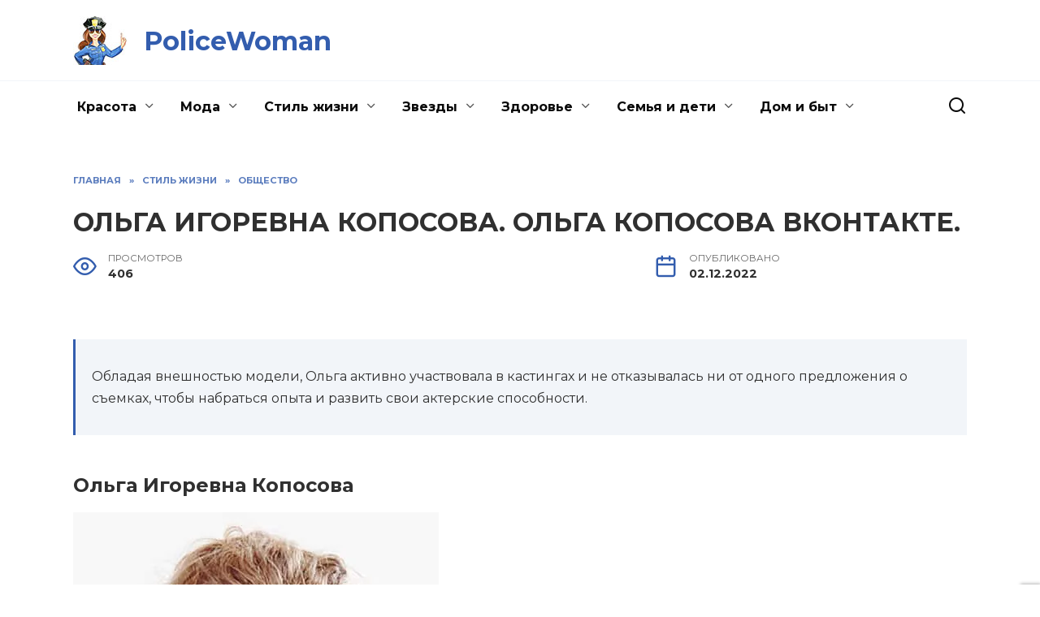

--- FILE ---
content_type: text/html; charset=UTF-8
request_url: https://policewoman.ru/2544-olga-igorevna-koposova-olga-koposova-vkontakte
body_size: 30642
content:
<!doctype html>
<html lang="ru-RU" prefix="og: https://ogp.me/ns#">
<head>
	<meta charset="UTF-8">
	<meta name="viewport" content="width=device-width, initial-scale=1">

	
<!-- Поисковая оптимизация от Rank Math Pro - https://rankmath.com/ -->
<title>Ольга Игоревна Копосова. Ольга копосова вконтакте. - PoliceWoman</title>
<meta name="description" content="Потрясающе выглядите 49-летняя Ольга Копосова выложила фото в облегающем комбинезоне Крах брака Актриса смогла победить болезнь Борьба с тяжелой болезнью Любовные разочарования Кто такая Галина Рогозина"/>
<meta name="robots" content="follow, index, max-snippet:-1, max-video-preview:-1, max-image-preview:large"/>
<link rel="canonical" href="https://policewoman.ru/2544-olga-igorevna-koposova-olga-koposova-vkontakte" />
<meta property="og:locale" content="ru_RU" />
<meta property="og:type" content="article" />
<meta property="og:title" content="Ольга Игоревна Копосова. Ольга копосова вконтакте. - PoliceWoman" />
<meta property="og:description" content="Потрясающе выглядите 49-летняя Ольга Копосова выложила фото в облегающем комбинезоне Крах брака Актриса смогла победить болезнь Борьба с тяжелой болезнью Любовные разочарования Кто такая Галина Рогозина" />
<meta property="og:url" content="https://policewoman.ru/2544-olga-igorevna-koposova-olga-koposova-vkontakte" />
<meta property="og:site_name" content="PoliceWoman" />
<meta property="article:section" content="Общество" />
<meta property="og:image" content="https://policewoman.ru/wp-content/uploads/2022/12/olga-igorevna-koposova-A29B.webp" />
<meta property="og:image:secure_url" content="https://policewoman.ru/wp-content/uploads/2022/12/olga-igorevna-koposova-A29B.webp" />
<meta property="og:image:width" content="450" />
<meta property="og:image:height" content="540" />
<meta property="og:image:alt" content="Ольга Игоревна Копосова. Ольга копосова вконтакте." />
<meta property="og:image:type" content="image/webp" />
<meta property="article:published_time" content="2022-12-02T16:31:23+03:00" />
<meta name="twitter:card" content="summary_large_image" />
<meta name="twitter:title" content="Ольга Игоревна Копосова. Ольга копосова вконтакте. - PoliceWoman" />
<meta name="twitter:description" content="Потрясающе выглядите 49-летняя Ольга Копосова выложила фото в облегающем комбинезоне Крах брака Актриса смогла победить болезнь Борьба с тяжелой болезнью Любовные разочарования Кто такая Галина Рогозина" />
<meta name="twitter:image" content="https://policewoman.ru/wp-content/uploads/2022/12/olga-igorevna-koposova-A29B.webp" />
<meta name="twitter:label1" content="Автор" />
<meta name="twitter:data1" content="Policewoman" />
<meta name="twitter:label2" content="Время чтения" />
<meta name="twitter:data2" content="15 минут" />
<script type="application/ld+json" class="rank-math-schema-pro">{"@context":"https://schema.org","@graph":[{"@type":["Person","Organization"],"@id":"https://policewoman.ru/#person","name":"PoliceWoman"},{"@type":"WebSite","@id":"https://policewoman.ru/#website","url":"https://policewoman.ru","name":"PoliceWoman","publisher":{"@id":"https://policewoman.ru/#person"},"inLanguage":"ru-RU"},{"@type":"ImageObject","@id":"https://policewoman.ru/wp-content/uploads/2022/12/olga-igorevna-koposova-A29B.webp","url":"https://policewoman.ru/wp-content/uploads/2022/12/olga-igorevna-koposova-A29B.webp","width":"450","height":"540","inLanguage":"ru-RU"},{"@type":"WebPage","@id":"https://policewoman.ru/2544-olga-igorevna-koposova-olga-koposova-vkontakte#webpage","url":"https://policewoman.ru/2544-olga-igorevna-koposova-olga-koposova-vkontakte","name":"\u041e\u043b\u044c\u0433\u0430 \u0418\u0433\u043e\u0440\u0435\u0432\u043d\u0430 \u041a\u043e\u043f\u043e\u0441\u043e\u0432\u0430. \u041e\u043b\u044c\u0433\u0430 \u043a\u043e\u043f\u043e\u0441\u043e\u0432\u0430 \u0432\u043a\u043e\u043d\u0442\u0430\u043a\u0442\u0435. - PoliceWoman","datePublished":"2022-12-02T16:31:23+03:00","dateModified":"2022-12-02T16:31:23+03:00","isPartOf":{"@id":"https://policewoman.ru/#website"},"primaryImageOfPage":{"@id":"https://policewoman.ru/wp-content/uploads/2022/12/olga-igorevna-koposova-A29B.webp"},"inLanguage":"ru-RU"},{"@type":"Person","@id":"https://policewoman.ru/2544-olga-igorevna-koposova-olga-koposova-vkontakte#author","name":"Policewoman","image":{"@type":"ImageObject","@id":"https://secure.gravatar.com/avatar/ecb33bcd777ec205078b28d7657649d66b7fcbab703c086be5fbd53781a92366?s=96&amp;d=mm&amp;r=g","url":"https://secure.gravatar.com/avatar/ecb33bcd777ec205078b28d7657649d66b7fcbab703c086be5fbd53781a92366?s=96&amp;d=mm&amp;r=g","caption":"Policewoman","inLanguage":"ru-RU"},"sameAs":["http://policewoman.ru"]},{"@type":"NewsArticle","headline":"\u041e\u043b\u044c\u0433\u0430 \u0418\u0433\u043e\u0440\u0435\u0432\u043d\u0430 \u041a\u043e\u043f\u043e\u0441\u043e\u0432\u0430. \u041e\u043b\u044c\u0433\u0430 \u043a\u043e\u043f\u043e\u0441\u043e\u0432\u0430 \u0432\u043a\u043e\u043d\u0442\u0430\u043a\u0442\u0435. - PoliceWoman","datePublished":"2022-12-02T16:31:23+03:00","dateModified":"2022-12-02T16:31:23+03:00","articleSection":"\u041e\u0431\u0449\u0435\u0441\u0442\u0432\u043e","author":{"@id":"https://policewoman.ru/2544-olga-igorevna-koposova-olga-koposova-vkontakte#author","name":"Policewoman"},"publisher":{"@id":"https://policewoman.ru/#person"},"description":"\u041f\u043e\u0442\u0440\u044f\u0441\u0430\u044e\u0449\u0435 \u0432\u044b\u0433\u043b\u044f\u0434\u0438\u0442\u0435 49-\u043b\u0435\u0442\u043d\u044f\u044f \u041e\u043b\u044c\u0433\u0430 \u041a\u043e\u043f\u043e\u0441\u043e\u0432\u0430 \u0432\u044b\u043b\u043e\u0436\u0438\u043b\u0430 \u0444\u043e\u0442\u043e \u0432 \u043e\u0431\u043b\u0435\u0433\u0430\u044e\u0449\u0435\u043c \u043a\u043e\u043c\u0431\u0438\u043d\u0435\u0437\u043e\u043d\u0435 \u041a\u0440\u0430\u0445 \u0431\u0440\u0430\u043a\u0430 \u0410\u043a\u0442\u0440\u0438\u0441\u0430 \u0441\u043c\u043e\u0433\u043b\u0430 \u043f\u043e\u0431\u0435\u0434\u0438\u0442\u044c \u0431\u043e\u043b\u0435\u0437\u043d\u044c \u0411\u043e\u0440\u044c\u0431\u0430 \u0441 \u0442\u044f\u0436\u0435\u043b\u043e\u0439 \u0431\u043e\u043b\u0435\u0437\u043d\u044c\u044e \u041b\u044e\u0431\u043e\u0432\u043d\u044b\u0435 \u0440\u0430\u0437\u043e\u0447\u0430\u0440\u043e\u0432\u0430\u043d\u0438\u044f \u041a\u0442\u043e \u0442\u0430\u043a\u0430\u044f \u0413\u0430\u043b\u0438\u043d\u0430 \u0420\u043e\u0433\u043e\u0437\u0438\u043d\u0430","copyrightYear":"2022","copyrightHolder":{"@id":"https://policewoman.ru/#person"},"name":"\u041e\u043b\u044c\u0433\u0430 \u0418\u0433\u043e\u0440\u0435\u0432\u043d\u0430 \u041a\u043e\u043f\u043e\u0441\u043e\u0432\u0430. \u041e\u043b\u044c\u0433\u0430 \u043a\u043e\u043f\u043e\u0441\u043e\u0432\u0430 \u0432\u043a\u043e\u043d\u0442\u0430\u043a\u0442\u0435. - PoliceWoman","@id":"https://policewoman.ru/2544-olga-igorevna-koposova-olga-koposova-vkontakte#richSnippet","isPartOf":{"@id":"https://policewoman.ru/2544-olga-igorevna-koposova-olga-koposova-vkontakte#webpage"},"image":{"@id":"https://policewoman.ru/wp-content/uploads/2022/12/olga-igorevna-koposova-A29B.webp"},"inLanguage":"ru-RU","mainEntityOfPage":{"@id":"https://policewoman.ru/2544-olga-igorevna-koposova-olga-koposova-vkontakte#webpage"}}]}</script>
<!-- /Rank Math WordPress SEO плагин -->

<link rel='dns-prefetch' href='//fonts.googleapis.com' />
<link rel="alternate" type="application/rss+xml" title="PoliceWoman &raquo; Лента комментариев к &laquo;Ольга Игоревна Копосова. Ольга копосова вконтакте.&raquo;" href="https://policewoman.ru/2544-olga-igorevna-koposova-olga-koposova-vkontakte/feed" />
<link rel="alternate" title="oEmbed (JSON)" type="application/json+oembed" href="https://policewoman.ru/wp-json/oembed/1.0/embed?url=https%3A%2F%2Fpolicewoman.ru%2F2544-olga-igorevna-koposova-olga-koposova-vkontakte" />
<link rel="alternate" title="oEmbed (XML)" type="text/xml+oembed" href="https://policewoman.ru/wp-json/oembed/1.0/embed?url=https%3A%2F%2Fpolicewoman.ru%2F2544-olga-igorevna-koposova-olga-koposova-vkontakte&#038;format=xml" />
<style id='wp-img-auto-sizes-contain-inline-css' type='text/css'>
img:is([sizes=auto i],[sizes^="auto," i]){contain-intrinsic-size:3000px 1500px}
/*# sourceURL=wp-img-auto-sizes-contain-inline-css */
</style>
<style id='wp-block-library-inline-css' type='text/css'>
:root{--wp-block-synced-color:#7a00df;--wp-block-synced-color--rgb:122,0,223;--wp-bound-block-color:var(--wp-block-synced-color);--wp-editor-canvas-background:#ddd;--wp-admin-theme-color:#007cba;--wp-admin-theme-color--rgb:0,124,186;--wp-admin-theme-color-darker-10:#006ba1;--wp-admin-theme-color-darker-10--rgb:0,107,160.5;--wp-admin-theme-color-darker-20:#005a87;--wp-admin-theme-color-darker-20--rgb:0,90,135;--wp-admin-border-width-focus:2px}@media (min-resolution:192dpi){:root{--wp-admin-border-width-focus:1.5px}}.wp-element-button{cursor:pointer}:root .has-very-light-gray-background-color{background-color:#eee}:root .has-very-dark-gray-background-color{background-color:#313131}:root .has-very-light-gray-color{color:#eee}:root .has-very-dark-gray-color{color:#313131}:root .has-vivid-green-cyan-to-vivid-cyan-blue-gradient-background{background:linear-gradient(135deg,#00d084,#0693e3)}:root .has-purple-crush-gradient-background{background:linear-gradient(135deg,#34e2e4,#4721fb 50%,#ab1dfe)}:root .has-hazy-dawn-gradient-background{background:linear-gradient(135deg,#faaca8,#dad0ec)}:root .has-subdued-olive-gradient-background{background:linear-gradient(135deg,#fafae1,#67a671)}:root .has-atomic-cream-gradient-background{background:linear-gradient(135deg,#fdd79a,#004a59)}:root .has-nightshade-gradient-background{background:linear-gradient(135deg,#330968,#31cdcf)}:root .has-midnight-gradient-background{background:linear-gradient(135deg,#020381,#2874fc)}:root{--wp--preset--font-size--normal:16px;--wp--preset--font-size--huge:42px}.has-regular-font-size{font-size:1em}.has-larger-font-size{font-size:2.625em}.has-normal-font-size{font-size:var(--wp--preset--font-size--normal)}.has-huge-font-size{font-size:var(--wp--preset--font-size--huge)}.has-text-align-center{text-align:center}.has-text-align-left{text-align:left}.has-text-align-right{text-align:right}.has-fit-text{white-space:nowrap!important}#end-resizable-editor-section{display:none}.aligncenter{clear:both}.items-justified-left{justify-content:flex-start}.items-justified-center{justify-content:center}.items-justified-right{justify-content:flex-end}.items-justified-space-between{justify-content:space-between}.screen-reader-text{border:0;clip-path:inset(50%);height:1px;margin:-1px;overflow:hidden;padding:0;position:absolute;width:1px;word-wrap:normal!important}.screen-reader-text:focus{background-color:#ddd;clip-path:none;color:#444;display:block;font-size:1em;height:auto;left:5px;line-height:normal;padding:15px 23px 14px;text-decoration:none;top:5px;width:auto;z-index:100000}html :where(.has-border-color){border-style:solid}html :where([style*=border-top-color]){border-top-style:solid}html :where([style*=border-right-color]){border-right-style:solid}html :where([style*=border-bottom-color]){border-bottom-style:solid}html :where([style*=border-left-color]){border-left-style:solid}html :where([style*=border-width]){border-style:solid}html :where([style*=border-top-width]){border-top-style:solid}html :where([style*=border-right-width]){border-right-style:solid}html :where([style*=border-bottom-width]){border-bottom-style:solid}html :where([style*=border-left-width]){border-left-style:solid}html :where(img[class*=wp-image-]){height:auto;max-width:100%}:where(figure){margin:0 0 1em}html :where(.is-position-sticky){--wp-admin--admin-bar--position-offset:var(--wp-admin--admin-bar--height,0px)}@media screen and (max-width:600px){html :where(.is-position-sticky){--wp-admin--admin-bar--position-offset:0px}}

/*# sourceURL=wp-block-library-inline-css */
</style><style id='global-styles-inline-css' type='text/css'>
:root{--wp--preset--aspect-ratio--square: 1;--wp--preset--aspect-ratio--4-3: 4/3;--wp--preset--aspect-ratio--3-4: 3/4;--wp--preset--aspect-ratio--3-2: 3/2;--wp--preset--aspect-ratio--2-3: 2/3;--wp--preset--aspect-ratio--16-9: 16/9;--wp--preset--aspect-ratio--9-16: 9/16;--wp--preset--color--black: #000000;--wp--preset--color--cyan-bluish-gray: #abb8c3;--wp--preset--color--white: #ffffff;--wp--preset--color--pale-pink: #f78da7;--wp--preset--color--vivid-red: #cf2e2e;--wp--preset--color--luminous-vivid-orange: #ff6900;--wp--preset--color--luminous-vivid-amber: #fcb900;--wp--preset--color--light-green-cyan: #7bdcb5;--wp--preset--color--vivid-green-cyan: #00d084;--wp--preset--color--pale-cyan-blue: #8ed1fc;--wp--preset--color--vivid-cyan-blue: #0693e3;--wp--preset--color--vivid-purple: #9b51e0;--wp--preset--gradient--vivid-cyan-blue-to-vivid-purple: linear-gradient(135deg,rgb(6,147,227) 0%,rgb(155,81,224) 100%);--wp--preset--gradient--light-green-cyan-to-vivid-green-cyan: linear-gradient(135deg,rgb(122,220,180) 0%,rgb(0,208,130) 100%);--wp--preset--gradient--luminous-vivid-amber-to-luminous-vivid-orange: linear-gradient(135deg,rgb(252,185,0) 0%,rgb(255,105,0) 100%);--wp--preset--gradient--luminous-vivid-orange-to-vivid-red: linear-gradient(135deg,rgb(255,105,0) 0%,rgb(207,46,46) 100%);--wp--preset--gradient--very-light-gray-to-cyan-bluish-gray: linear-gradient(135deg,rgb(238,238,238) 0%,rgb(169,184,195) 100%);--wp--preset--gradient--cool-to-warm-spectrum: linear-gradient(135deg,rgb(74,234,220) 0%,rgb(151,120,209) 20%,rgb(207,42,186) 40%,rgb(238,44,130) 60%,rgb(251,105,98) 80%,rgb(254,248,76) 100%);--wp--preset--gradient--blush-light-purple: linear-gradient(135deg,rgb(255,206,236) 0%,rgb(152,150,240) 100%);--wp--preset--gradient--blush-bordeaux: linear-gradient(135deg,rgb(254,205,165) 0%,rgb(254,45,45) 50%,rgb(107,0,62) 100%);--wp--preset--gradient--luminous-dusk: linear-gradient(135deg,rgb(255,203,112) 0%,rgb(199,81,192) 50%,rgb(65,88,208) 100%);--wp--preset--gradient--pale-ocean: linear-gradient(135deg,rgb(255,245,203) 0%,rgb(182,227,212) 50%,rgb(51,167,181) 100%);--wp--preset--gradient--electric-grass: linear-gradient(135deg,rgb(202,248,128) 0%,rgb(113,206,126) 100%);--wp--preset--gradient--midnight: linear-gradient(135deg,rgb(2,3,129) 0%,rgb(40,116,252) 100%);--wp--preset--font-size--small: 19.5px;--wp--preset--font-size--medium: 20px;--wp--preset--font-size--large: 36.5px;--wp--preset--font-size--x-large: 42px;--wp--preset--font-size--normal: 22px;--wp--preset--font-size--huge: 49.5px;--wp--preset--spacing--20: 0.44rem;--wp--preset--spacing--30: 0.67rem;--wp--preset--spacing--40: 1rem;--wp--preset--spacing--50: 1.5rem;--wp--preset--spacing--60: 2.25rem;--wp--preset--spacing--70: 3.38rem;--wp--preset--spacing--80: 5.06rem;--wp--preset--shadow--natural: 6px 6px 9px rgba(0, 0, 0, 0.2);--wp--preset--shadow--deep: 12px 12px 50px rgba(0, 0, 0, 0.4);--wp--preset--shadow--sharp: 6px 6px 0px rgba(0, 0, 0, 0.2);--wp--preset--shadow--outlined: 6px 6px 0px -3px rgb(255, 255, 255), 6px 6px rgb(0, 0, 0);--wp--preset--shadow--crisp: 6px 6px 0px rgb(0, 0, 0);}:where(.is-layout-flex){gap: 0.5em;}:where(.is-layout-grid){gap: 0.5em;}body .is-layout-flex{display: flex;}.is-layout-flex{flex-wrap: wrap;align-items: center;}.is-layout-flex > :is(*, div){margin: 0;}body .is-layout-grid{display: grid;}.is-layout-grid > :is(*, div){margin: 0;}:where(.wp-block-columns.is-layout-flex){gap: 2em;}:where(.wp-block-columns.is-layout-grid){gap: 2em;}:where(.wp-block-post-template.is-layout-flex){gap: 1.25em;}:where(.wp-block-post-template.is-layout-grid){gap: 1.25em;}.has-black-color{color: var(--wp--preset--color--black) !important;}.has-cyan-bluish-gray-color{color: var(--wp--preset--color--cyan-bluish-gray) !important;}.has-white-color{color: var(--wp--preset--color--white) !important;}.has-pale-pink-color{color: var(--wp--preset--color--pale-pink) !important;}.has-vivid-red-color{color: var(--wp--preset--color--vivid-red) !important;}.has-luminous-vivid-orange-color{color: var(--wp--preset--color--luminous-vivid-orange) !important;}.has-luminous-vivid-amber-color{color: var(--wp--preset--color--luminous-vivid-amber) !important;}.has-light-green-cyan-color{color: var(--wp--preset--color--light-green-cyan) !important;}.has-vivid-green-cyan-color{color: var(--wp--preset--color--vivid-green-cyan) !important;}.has-pale-cyan-blue-color{color: var(--wp--preset--color--pale-cyan-blue) !important;}.has-vivid-cyan-blue-color{color: var(--wp--preset--color--vivid-cyan-blue) !important;}.has-vivid-purple-color{color: var(--wp--preset--color--vivid-purple) !important;}.has-black-background-color{background-color: var(--wp--preset--color--black) !important;}.has-cyan-bluish-gray-background-color{background-color: var(--wp--preset--color--cyan-bluish-gray) !important;}.has-white-background-color{background-color: var(--wp--preset--color--white) !important;}.has-pale-pink-background-color{background-color: var(--wp--preset--color--pale-pink) !important;}.has-vivid-red-background-color{background-color: var(--wp--preset--color--vivid-red) !important;}.has-luminous-vivid-orange-background-color{background-color: var(--wp--preset--color--luminous-vivid-orange) !important;}.has-luminous-vivid-amber-background-color{background-color: var(--wp--preset--color--luminous-vivid-amber) !important;}.has-light-green-cyan-background-color{background-color: var(--wp--preset--color--light-green-cyan) !important;}.has-vivid-green-cyan-background-color{background-color: var(--wp--preset--color--vivid-green-cyan) !important;}.has-pale-cyan-blue-background-color{background-color: var(--wp--preset--color--pale-cyan-blue) !important;}.has-vivid-cyan-blue-background-color{background-color: var(--wp--preset--color--vivid-cyan-blue) !important;}.has-vivid-purple-background-color{background-color: var(--wp--preset--color--vivid-purple) !important;}.has-black-border-color{border-color: var(--wp--preset--color--black) !important;}.has-cyan-bluish-gray-border-color{border-color: var(--wp--preset--color--cyan-bluish-gray) !important;}.has-white-border-color{border-color: var(--wp--preset--color--white) !important;}.has-pale-pink-border-color{border-color: var(--wp--preset--color--pale-pink) !important;}.has-vivid-red-border-color{border-color: var(--wp--preset--color--vivid-red) !important;}.has-luminous-vivid-orange-border-color{border-color: var(--wp--preset--color--luminous-vivid-orange) !important;}.has-luminous-vivid-amber-border-color{border-color: var(--wp--preset--color--luminous-vivid-amber) !important;}.has-light-green-cyan-border-color{border-color: var(--wp--preset--color--light-green-cyan) !important;}.has-vivid-green-cyan-border-color{border-color: var(--wp--preset--color--vivid-green-cyan) !important;}.has-pale-cyan-blue-border-color{border-color: var(--wp--preset--color--pale-cyan-blue) !important;}.has-vivid-cyan-blue-border-color{border-color: var(--wp--preset--color--vivid-cyan-blue) !important;}.has-vivid-purple-border-color{border-color: var(--wp--preset--color--vivid-purple) !important;}.has-vivid-cyan-blue-to-vivid-purple-gradient-background{background: var(--wp--preset--gradient--vivid-cyan-blue-to-vivid-purple) !important;}.has-light-green-cyan-to-vivid-green-cyan-gradient-background{background: var(--wp--preset--gradient--light-green-cyan-to-vivid-green-cyan) !important;}.has-luminous-vivid-amber-to-luminous-vivid-orange-gradient-background{background: var(--wp--preset--gradient--luminous-vivid-amber-to-luminous-vivid-orange) !important;}.has-luminous-vivid-orange-to-vivid-red-gradient-background{background: var(--wp--preset--gradient--luminous-vivid-orange-to-vivid-red) !important;}.has-very-light-gray-to-cyan-bluish-gray-gradient-background{background: var(--wp--preset--gradient--very-light-gray-to-cyan-bluish-gray) !important;}.has-cool-to-warm-spectrum-gradient-background{background: var(--wp--preset--gradient--cool-to-warm-spectrum) !important;}.has-blush-light-purple-gradient-background{background: var(--wp--preset--gradient--blush-light-purple) !important;}.has-blush-bordeaux-gradient-background{background: var(--wp--preset--gradient--blush-bordeaux) !important;}.has-luminous-dusk-gradient-background{background: var(--wp--preset--gradient--luminous-dusk) !important;}.has-pale-ocean-gradient-background{background: var(--wp--preset--gradient--pale-ocean) !important;}.has-electric-grass-gradient-background{background: var(--wp--preset--gradient--electric-grass) !important;}.has-midnight-gradient-background{background: var(--wp--preset--gradient--midnight) !important;}.has-small-font-size{font-size: var(--wp--preset--font-size--small) !important;}.has-medium-font-size{font-size: var(--wp--preset--font-size--medium) !important;}.has-large-font-size{font-size: var(--wp--preset--font-size--large) !important;}.has-x-large-font-size{font-size: var(--wp--preset--font-size--x-large) !important;}
/*# sourceURL=global-styles-inline-css */
</style>

<style id='classic-theme-styles-inline-css' type='text/css'>
/*! This file is auto-generated */
.wp-block-button__link{color:#fff;background-color:#32373c;border-radius:9999px;box-shadow:none;text-decoration:none;padding:calc(.667em + 2px) calc(1.333em + 2px);font-size:1.125em}.wp-block-file__button{background:#32373c;color:#fff;text-decoration:none}
/*# sourceURL=/wp-includes/css/classic-themes.min.css */
</style>
<link rel='stylesheet' id='wpo_min-header-0-css' href='https://policewoman.ru/wp-content/cache/wpo-minify/1733218720/assets/wpo-minify-header-dc872743.min.css'  media='all' />
<script type="text/javascript" src="https://policewoman.ru/wp-content/cache/wpo-minify/1733218720/assets/wpo-minify-header-b1691a3d.min.js" id="wpo_min-header-0-js"></script>
<link rel="https://api.w.org/" href="https://policewoman.ru/wp-json/" /><link rel="alternate" title="JSON" type="application/json" href="https://policewoman.ru/wp-json/wp/v2/posts/2544" /><link rel="EditURI" type="application/rsd+xml" title="RSD" href="https://policewoman.ru/xmlrpc.php?rsd" />
<meta name="generator" content="WordPress 6.9" />
<link rel='shortlink' href='https://policewoman.ru/?p=2544' />
<link rel="preload" href="https://policewoman.ru/wp-content/themes/reboot/assets/fonts/wpshop-core.ttf" as="font" crossorigin><link rel="preload" href="https://policewoman.ru/wp-content/uploads/2022/12/olga-igorevna-koposova-A29B.webp" as="image" crossorigin>
    <style>.scrolltop:before{color:#28457f}.scrolltop:before{content:"\2191"}body{color:#303030}::selection, .card-slider__category, .card-slider-container .swiper-pagination-bullet-active, .post-card--grid .post-card__thumbnail:before, .post-card:not(.post-card--small) .post-card__thumbnail a:before, .post-card:not(.post-card--small) .post-card__category,  .post-box--high .post-box__category span, .post-box--wide .post-box__category span, .page-separator, .pagination .nav-links .page-numbers:not(.dots):not(.current):before, .btn, .btn-primary:hover, .btn-primary:not(:disabled):not(.disabled).active, .btn-primary:not(:disabled):not(.disabled):active, .show>.btn-primary.dropdown-toggle, .comment-respond .form-submit input, .page-links__item{background-color:#335dae}.entry-image--big .entry-image__body .post-card__category a, .home-text ul:not([class])>li:before, .page-content ul:not([class])>li:before, .taxonomy-description ul:not([class])>li:before, .widget-area .widget_categories ul.menu li a:before, .widget-area .widget_categories ul.menu li span:before, .widget-area .widget_categories>ul li a:before, .widget-area .widget_categories>ul li span:before, .widget-area .widget_nav_menu ul.menu li a:before, .widget-area .widget_nav_menu ul.menu li span:before, .widget-area .widget_nav_menu>ul li a:before, .widget-area .widget_nav_menu>ul li span:before, .page-links .page-numbers:not(.dots):not(.current):before, .page-links .post-page-numbers:not(.dots):not(.current):before, .pagination .nav-links .page-numbers:not(.dots):not(.current):before, .pagination .nav-links .post-page-numbers:not(.dots):not(.current):before, .entry-image--full .entry-image__body .post-card__category a, .entry-image--fullscreen .entry-image__body .post-card__category a, .entry-image--wide .entry-image__body .post-card__category a{background-color:#335dae}.comment-respond input:focus, select:focus, textarea:focus, .post-card--grid.post-card--thumbnail-no, .post-card--standard:after, .post-card--related.post-card--thumbnail-no:hover, .spoiler-box, .btn-primary, .btn-primary:hover, .btn-primary:not(:disabled):not(.disabled).active, .btn-primary:not(:disabled):not(.disabled):active, .show>.btn-primary.dropdown-toggle, .inp:focus, .entry-tag:focus, .entry-tag:hover, .search-screen .search-form .search-field:focus, .entry-content ul:not([class])>li:before, .text-content ul:not([class])>li:before, .page-content ul:not([class])>li:before, .taxonomy-description ul:not([class])>li:before, .entry-content blockquote,
        .input:focus, input[type=color]:focus, input[type=date]:focus, input[type=datetime-local]:focus, input[type=datetime]:focus, input[type=email]:focus, input[type=month]:focus, input[type=number]:focus, input[type=password]:focus, input[type=range]:focus, input[type=search]:focus, input[type=tel]:focus, input[type=text]:focus, input[type=time]:focus, input[type=url]:focus, input[type=week]:focus, select:focus, textarea:focus{border-color:#335dae !important}.post-card--small .post-card__category, .post-card__author:before, .post-card__comments:before, .post-card__date:before, .post-card__like:before, .post-card__views:before, .entry-author:before, .entry-date:before, .entry-time:before, .entry-views:before, .entry-content ol:not([class])>li:before, .text-content ol:not([class])>li:before, .entry-content blockquote:before, .spoiler-box__title:after, .search-icon:hover:before, .search-form .search-submit:hover:before, .star-rating-item.hover,
        .comment-list .bypostauthor>.comment-body .comment-author:after,
        .breadcrumb a, .breadcrumb span,
        .search-screen .search-form .search-submit:before, 
        .star-rating--score-1:not(.hover) .star-rating-item:nth-child(1),
        .star-rating--score-2:not(.hover) .star-rating-item:nth-child(1), .star-rating--score-2:not(.hover) .star-rating-item:nth-child(2),
        .star-rating--score-3:not(.hover) .star-rating-item:nth-child(1), .star-rating--score-3:not(.hover) .star-rating-item:nth-child(2), .star-rating--score-3:not(.hover) .star-rating-item:nth-child(3),
        .star-rating--score-4:not(.hover) .star-rating-item:nth-child(1), .star-rating--score-4:not(.hover) .star-rating-item:nth-child(2), .star-rating--score-4:not(.hover) .star-rating-item:nth-child(3), .star-rating--score-4:not(.hover) .star-rating-item:nth-child(4),
        .star-rating--score-5:not(.hover) .star-rating-item:nth-child(1), .star-rating--score-5:not(.hover) .star-rating-item:nth-child(2), .star-rating--score-5:not(.hover) .star-rating-item:nth-child(3), .star-rating--score-5:not(.hover) .star-rating-item:nth-child(4), .star-rating--score-5:not(.hover) .star-rating-item:nth-child(5){color:#335dae}.entry-content a:not(.wp-block-button__link), .entry-content a:not(.wp-block-button__link):visited, .spanlink, .comment-reply-link, .pseudo-link, .widget_calendar a, .widget_recent_comments a, .child-categories ul li a{color:#0a0a0a}.child-categories ul li a{border-color:#0a0a0a}a:hover, a:focus, a:active, .spanlink:hover, .entry-content a:not(.wp-block-button__link):hover, .entry-content a:not(.wp-block-button__link):focus, .entry-content a:not(.wp-block-button__link):active, .top-menu ul li>span:hover, .main-navigation ul li a:hover, .main-navigation ul li span:hover, .footer-navigation ul li a:hover, .footer-navigation ul li span:hover, .comment-reply-link:hover, .pseudo-link:hover, .child-categories ul li a:hover{color:#335dae}.top-menu>ul>li>a:before, .top-menu>ul>li>span:before{background:#335dae}.child-categories ul li a:hover, .post-box--no-thumb a:hover{border-color:#335dae}.post-box--card:hover{box-shadow: inset 0 0 0 1px #335dae}.post-box--card:hover{-webkit-box-shadow: inset 0 0 0 1px #335dae}.site-header, .site-header a, .site-header .pseudo-link{color:#0a0a0a}.humburger span, .top-menu>ul>li>a:before, .top-menu>ul>li>span:before{background:#0a0a0a}.site-title, .site-title a{color:#335dae}.main-navigation, .footer-navigation, .footer-navigation .removed-link, .main-navigation .removed-link, .main-navigation ul li>a, .footer-navigation ul li>a{color:#0a0a0a}.main-navigation, .main-navigation ul li .sub-menu li, .main-navigation ul li.menu-item-has-children:before, .footer-navigation, .footer-navigation ul li .sub-menu li, .footer-navigation ul li.menu-item-has-children:before{background-color:#f2f2f2}.site-footer{background-color:#28457f}.h1, h1:not(.site-title){font-size:2em;}.h2, .related-posts__header, .section-block__title, h2{font-size:1.8em;}.h4, h4{font-size:1.2em;}.h6, h6{font-size:1em;}</style>
<link rel="icon" href="https://policewoman.ru/wp-content/uploads/2024/12/cropped-favicon-32x32.jpg" sizes="32x32" />
<link rel="icon" href="https://policewoman.ru/wp-content/uploads/2024/12/cropped-favicon-192x192.jpg" sizes="192x192" />
<link rel="apple-touch-icon" href="https://policewoman.ru/wp-content/uploads/2024/12/cropped-favicon-180x180.jpg" />
<meta name="msapplication-TileImage" content="https://policewoman.ru/wp-content/uploads/2024/12/cropped-favicon-270x270.jpg" />
		<style type="text/css" id="wp-custom-css">
			.post-card__title a, .card-slider__title {
    text-transform: uppercase;
}
.entry-title {
    text-transform: uppercase;
    font-size: 1.5em;
}
footer .post-card--small .post-card__title {
    font-size: 0.8em;
    font-weight: normal;
}
footer .post-card--small .post-card__category {
    color: red;
}
.main-navigation .main-navigation-inner {
    display: flex;
    justify-content: space-between;
    align-items: center;
}
.footer-navigation ul li .sub-menu li>a, .footer-navigation ul li .sub-menu li>span, .main-navigation ul li .sub-menu li>a, .main-navigation ul li .sub-menu li>span {
    padding: 5px 30px;
}
.footer-navigation ul li .sub-menu, .main-navigation ul li .sub-menu {
    padding: 15px 0;
}

.main-navigation, .main-navigation ul li .sub-menu li, .main-navigation ul li.menu-item-has-children:before, .footer-navigation, .footer-navigation ul li .sub-menu li, .footer-navigation ul li.menu-item-has-children:before {
    background-color: #fff;
}
.footer-navigation ul li .sub-menu, .main-navigation ul li .sub-menu {
    background: #fff;
}
@media (min-width: 1200px){
.post-card--vertical .post-card__title {
    font-size: 0.9em;
}
}
@media (min-width: 768px) {
	.h2, .related-posts__header, .section-block__title, h2 {
    font-size: 1.5em;
}
.card-slider__title {
    font-size: 1.5em;
}
.post-card--grid .post-card__title {
    font-size: 0.9em;
}
body.sidebar-none .post-card--grid:nth-child(6n) .post-card__title, body.sidebar-none .post-card--grid:nth-child(6n+1) .post-card__title {
    font-size: 1.0em;
}	
}
@media (max-width: 767px) {
	.main-navigation .main-navigation-inner {
		display: block;
		padding-top: 40px;
	}
		.header-search {
        position: absolute;
        top: 12px;
        left: 38px;
        right: auto;
    }
		.footer-navigation ul li .sub-menu li>a, .footer-navigation ul li .sub-menu li>span, .main-navigation ul li .sub-menu li>a, .main-navigation ul li .sub-menu li>span {
		padding: 10px 30px;
	}
}		</style>
		    <meta name="yandex-verification" content="627f95ac8d3c4d56" /></head>

<body class="wp-singular post-template-default single single-post postid-2544 single-format-standard wp-embed-responsive wp-theme-reboot wp-child-theme-policewoman sidebar-none">



<div id="page" class="site">
    <a class="skip-link screen-reader-text" href="#content">Перейти к содержанию</a>

    <div class="search-screen-overlay js-search-screen-overlay"></div>
    <div class="search-screen js-search-screen">
        
<form role="search" method="get" class="search-form" action="https://policewoman.ru/">
    <label>
        <span class="screen-reader-text">Search for:</span>
        <input type="search" class="search-field" placeholder="Поиск…" value="" name="s">
    </label>
    <button type="submit" class="search-submit"></button>
</form>    </div>

    

<header id="masthead" class="site-header full" itemscope itemtype="http://schema.org/WPHeader">
    <div class="site-header-inner fixed">

        <div class="humburger js-humburger"><span></span><span></span><span></span></div>

        
<div class="site-branding">

    <div class="site-logotype"><a href="https://policewoman.ru/"><img src="https://policewoman.ru/wp-content/uploads/2022/11/logo-1.jpg" width="66" height="60" alt="PoliceWoman"></a></div><div class="site-branding__body"><div class="site-title"><a href="https://policewoman.ru/">PoliceWoman</a></div></div></div><!-- .site-branding -->                
            
    </div>
</header><!-- #masthead -->


    
    
    <nav id="site-navigation" class="main-navigation full" itemscope itemtype="http://schema.org/SiteNavigationElement">
        <div class="main-navigation-inner fixed">
            <div class="menu-katalog-container"><ul id="header_menu" class="menu"><li id="menu-item-3087" class="menu-item menu-item-type-taxonomy menu-item-object-category menu-item-has-children menu-item-3087"><a href="https://policewoman.ru/beauty">Красота</a>
<ul class="sub-menu">
	<li id="menu-item-3088" class="menu-item menu-item-type-taxonomy menu-item-object-category menu-item-3088"><a href="https://policewoman.ru/beauty/beauty-makeup">Макияж</a></li>
	<li id="menu-item-3089" class="menu-item menu-item-type-taxonomy menu-item-object-category menu-item-3089"><a href="https://policewoman.ru/beauty/beauty-nails">Маникюр</a></li>
	<li id="menu-item-3090" class="menu-item menu-item-type-taxonomy menu-item-object-category menu-item-3090"><a href="https://policewoman.ru/beauty/beauty-parfum">Парфюмерия</a></li>
	<li id="menu-item-3091" class="menu-item menu-item-type-taxonomy menu-item-object-category menu-item-3091"><a href="https://policewoman.ru/beauty/beauty-hair">Прически и волосы</a></li>
	<li id="menu-item-3092" class="menu-item menu-item-type-taxonomy menu-item-object-category menu-item-3092"><a href="https://policewoman.ru/beauty/beauty-trend">Тренды</a></li>
	<li id="menu-item-3094" class="menu-item menu-item-type-taxonomy menu-item-object-category menu-item-3094"><a href="https://policewoman.ru/beauty/beauty-body">Уход за телом</a></li>
	<li id="menu-item-3093" class="menu-item menu-item-type-taxonomy menu-item-object-category menu-item-3093"><a href="https://policewoman.ru/beauty/beauty-face">Уход за лицом</a></li>
</ul>
</li>
<li id="menu-item-3095" class="menu-item menu-item-type-taxonomy menu-item-object-category menu-item-has-children menu-item-3095"><a href="https://policewoman.ru/moda">Мода</a>
<ul class="sub-menu">
	<li id="menu-item-3096" class="menu-item menu-item-type-taxonomy menu-item-object-category menu-item-3096"><a href="https://policewoman.ru/moda/modnie-soveti">Модные советы</a></li>
	<li id="menu-item-3098" class="menu-item menu-item-type-taxonomy menu-item-object-category menu-item-3098"><a href="https://policewoman.ru/moda/moda-stil">Модный стиль</a></li>
	<li id="menu-item-3099" class="menu-item menu-item-type-taxonomy menu-item-object-category menu-item-3099"><a href="https://policewoman.ru/moda/shopping">Шоппинг</a></li>
	<li id="menu-item-3097" class="menu-item menu-item-type-taxonomy menu-item-object-category menu-item-3097"><a href="https://policewoman.ru/moda/trendi">Модные тренды</a></li>
</ul>
</li>
<li id="menu-item-3104" class="menu-item menu-item-type-taxonomy menu-item-object-category current-post-ancestor menu-item-has-children menu-item-3104"><a href="https://policewoman.ru/stil-zhizni">Стиль жизни</a>
<ul class="sub-menu">
	<li id="menu-item-3105" class="menu-item menu-item-type-taxonomy menu-item-object-category menu-item-3105"><a href="https://policewoman.ru/stil-zhizni/goroscopy">Гороскопы</a></li>
	<li id="menu-item-3106" class="menu-item menu-item-type-taxonomy menu-item-object-category menu-item-3106"><a href="https://policewoman.ru/stil-zhizni/layfkhaki">Лайфхаки</a></li>
	<li id="menu-item-3107" class="menu-item menu-item-type-taxonomy menu-item-object-category current-post-ancestor current-menu-parent current-post-parent menu-item-3107"><a href="https://policewoman.ru/stil-zhizni/obshchestvo">Общество</a></li>
	<li id="menu-item-3108" class="menu-item menu-item-type-taxonomy menu-item-object-category menu-item-3108"><a href="https://policewoman.ru/stil-zhizni/filmi-i-seriali">Фильмы и сериалы</a></li>
</ul>
</li>
<li id="menu-item-3076" class="menu-item menu-item-type-taxonomy menu-item-object-category menu-item-has-children menu-item-3076"><a href="https://policewoman.ru/zvezdy">Звезды</a>
<ul class="sub-menu">
	<li id="menu-item-3077" class="menu-item menu-item-type-taxonomy menu-item-object-category menu-item-3077"><a href="https://policewoman.ru/zvezdy/biografii">Биографии</a></li>
	<li id="menu-item-3078" class="menu-item menu-item-type-taxonomy menu-item-object-category menu-item-3078"><a href="https://policewoman.ru/zvezdy/zvezdnye-istorii">Звездные истории</a></li>
	<li id="menu-item-3079" class="menu-item menu-item-type-taxonomy menu-item-object-category menu-item-3079"><a href="https://policewoman.ru/zvezdy/zvezdnye-novosti">Звездные новости</a></li>
	<li id="menu-item-3080" class="menu-item menu-item-type-taxonomy menu-item-object-category menu-item-3080"><a href="https://policewoman.ru/zvezdy/zvezdnye-fakti">Звездные факты</a></li>
	<li id="menu-item-3081" class="menu-item menu-item-type-taxonomy menu-item-object-category menu-item-3081"><a href="https://policewoman.ru/zvezdy/star-beauty">Красота и звезды</a></li>
	<li id="menu-item-3082" class="menu-item menu-item-type-taxonomy menu-item-object-category menu-item-3082"><a href="https://policewoman.ru/zvezdy/krupnim-planom">Крупным планом</a></li>
</ul>
</li>
<li id="menu-item-3083" class="menu-item menu-item-type-taxonomy menu-item-object-category menu-item-has-children menu-item-3083"><a href="https://policewoman.ru/zdorovie">Здоровье</a>
<ul class="sub-menu">
	<li id="menu-item-3084" class="menu-item menu-item-type-taxonomy menu-item-object-category menu-item-3084"><a href="https://policewoman.ru/zdorovie/dieti">Диеты и питание</a></li>
	<li id="menu-item-3085" class="menu-item menu-item-type-taxonomy menu-item-object-category menu-item-3085"><a href="https://policewoman.ru/zdorovie/zdorovie-soveti">Здоровые советы</a></li>
	<li id="menu-item-3086" class="menu-item menu-item-type-taxonomy menu-item-object-category menu-item-3086"><a href="https://policewoman.ru/zdorovie/sport">Спорт и фитнес</a></li>
</ul>
</li>
<li id="menu-item-3100" class="menu-item menu-item-type-taxonomy menu-item-object-category menu-item-has-children menu-item-3100"><a href="https://policewoman.ru/semya-i-deti">Семья и дети</a>
<ul class="sub-menu">
	<li id="menu-item-3101" class="menu-item menu-item-type-taxonomy menu-item-object-category menu-item-3101"><a href="https://policewoman.ru/semya-i-deti/istorii-lyudey">Истории людей</a></li>
	<li id="menu-item-3102" class="menu-item menu-item-type-taxonomy menu-item-object-category menu-item-3102"><a href="https://policewoman.ru/semya-i-deti/otnosheniya">Отношения</a></li>
	<li id="menu-item-3103" class="menu-item menu-item-type-taxonomy menu-item-object-category menu-item-3103"><a href="https://policewoman.ru/semya-i-deti/psihologiya">Психология</a></li>
</ul>
</li>
<li id="menu-item-3069" class="menu-item menu-item-type-taxonomy menu-item-object-category menu-item-has-children menu-item-3069"><a href="https://policewoman.ru/dom">Дом и быт</a>
<ul class="sub-menu">
	<li id="menu-item-3070" class="menu-item menu-item-type-taxonomy menu-item-object-category menu-item-3070"><a href="https://policewoman.ru/dom/recepty">Вкусные рецепты</a></li>
	<li id="menu-item-3071" class="menu-item menu-item-type-taxonomy menu-item-object-category menu-item-3071"><a href="https://policewoman.ru/dom/jivotnie">Домашние животные</a></li>
	<li id="menu-item-3072" class="menu-item menu-item-type-taxonomy menu-item-object-category menu-item-3072"><a href="https://policewoman.ru/dom/dosug">Досуг</a></li>
	<li id="menu-item-3073" class="menu-item menu-item-type-taxonomy menu-item-object-category menu-item-3073"><a href="https://policewoman.ru/dom/interier">Интерьер</a></li>
	<li id="menu-item-3074" class="menu-item menu-item-type-taxonomy menu-item-object-category menu-item-3074"><a href="https://policewoman.ru/dom/sad-i-ogorod">Сад и огород</a></li>
	<li id="menu-item-3075" class="menu-item menu-item-type-taxonomy menu-item-object-category menu-item-3075"><a href="https://policewoman.ru/dom/dom-soveti">Советы по дому</a></li>
</ul>
</li>
</ul></div>			<div class="header-search">
				<span class="search-icon js-search-icon"></span>
			</div>
        </div>
    </nav><!-- #site-navigation -->

    

    <div class="mobile-menu-placeholder js-mobile-menu-placeholder"></div>
    
	
    <div id="content" class="site-content fixed">

        
        <div class="site-content-inner">
    
        
        <div id="primary" class="content-area" itemscope itemtype="http://schema.org/Article">
            <main id="main" class="site-main article-card">

                
<article id="post-2544" class="article-post post-2544 post type-post status-publish format-standard has-post-thumbnail  category-obshchestvo">

    
        <div class="breadcrumb" itemscope itemtype="http://schema.org/BreadcrumbList"><span class="breadcrumb-item" itemprop="itemListElement" itemscope itemtype="http://schema.org/ListItem"><a href="https://policewoman.ru/" itemprop="item"><span itemprop="name">Главная</span></a><meta itemprop="position" content="0"></span> <span class="breadcrumb-separator">»</span> <span class="breadcrumb-item" itemprop="itemListElement" itemscope itemtype="http://schema.org/ListItem"><a href="https://policewoman.ru/stil-zhizni" itemprop="item"><span itemprop="name">Стиль жизни</span></a><meta itemprop="position" content="1"></span> <span class="breadcrumb-separator">»</span> <span class="breadcrumb-item" itemprop="itemListElement" itemscope itemtype="http://schema.org/ListItem"><a href="https://policewoman.ru/stil-zhizni/obshchestvo" itemprop="item"><span itemprop="name">Общество</span></a><meta itemprop="position" content="2"></span></div>
                                <h1 class="entry-title" itemprop="headline">Ольга Игоревна Копосова. Ольга копосова вконтакте.</h1>
                    
        
        
    
            <div class="entry-meta">
                                    <span class="entry-views"><span class="entry-label">Просмотров</span> <span class="js-views-count" data-post_id="2544">406</span></span>            <span class="entry-date"><span class="entry-label">Опубликовано</span> <time itemprop="datePublished" datetime="2022-12-02">02.12.2022</time></span>
                    </div>
    
    
    <div class="entry-content" itemprop="articleBody">
        <blockquote><p>Обладая внешностью модели, Ольга активно участвовала в кастингах и не отказывалась ни от одного предложения о съемках, чтобы набраться опыта и развить свои актерские способности.</p></blockquote>
<h2>Ольга Игоревна Копосова</h2>
<p><img decoding="async" src="/wp-content/uploads/03/3/olga-igorevna-koposova-A29B.webp" /></p>
<p>Ольга Копосова &#8212; уникальная актриса, чья игра заслуживает уважения. Поэтому данный материал будет посвящен изучению ее биографии и пути к высоким ступеням ее карьеры.</p>
<p>В наше время детективы любят много смотреть телевизор. Одним из самых ярких телевизионных детективных сериалов является фильм &#171;След&#187;. Особое место в этом сериале занимает главная героиня Галина Николаевна Рогозина, которую играет Ольга Копосова, выделяющаяся профессиональным актерским мастерством и умением хорошо вживаться в свою роль.</p>
<h3>Детство и юность</h3>
<p>Ольга Копосова родилась в российской столице в 1970 году. В детстве Ольга любила баскетбол и пение. Ольга попробовала себя в роли актрисы в возрасте 18 лет. Интересно, что в то время у нее не было актерского образования.</p>
<p><span itemprop="image" itemscope itemtype="https://schema.org/ImageObject"><img itemprop="url image" decoding="async" src="/wp-content/uploads/03/3/olga-igorevna-koposova-1619.webp" alt="Ольга Копосова" width="431" height="450" /><meta itemprop="width" content="431"><meta itemprop="height" content="450"></span></p>
<p>Затем ее пригласили сниматься в фильмах &#171;Мосфильма&#187;. Ольга должна была стать одной из статистов, которые составляли баскетбольную команду.</p>
<p>Благодаря ее артистическому таланту, &#171;Мосфильм&#187; узнал об Ольге и предложил ей войти в актерский состав. После этого была предпринята попытка поступить в Высшее техническое училище имени Б. Щукина, но Ольга не смогла принять участие в конкурсе. Затем она поступила в музыкальную школу и решила выбрать такое направление, как актерское мастерство. После этого ей давали различные эпизодические роли, в которых начинающая актриса приобретала ценный опыт. Ольга Копосова окончила университет в 1993 году.</p>
<h2>Фильмы</h2>
<p>В конце 80-х годов Ольга начала завершать свою фильмографию. В социальной драме Владимира Наумова &#171;Закон&#187; молодая актриса поддалась на дразнилки режиссера и снялась в постельной сцене. Ее мать не разговаривала с дочерью в течение недели, после чего Копосова стала избегать таких выстрелов.</p>
<p><span itemprop="image" itemscope itemtype="https://schema.org/ImageObject"><img itemprop="url image" decoding="async" src="/wp-content/uploads/03/3/olga-igorevna-koposova-041D.webp" alt="Ольга Копосова в фильме «Я в полном порядке»" width="660" height="440" /><meta itemprop="width" content="660"><meta itemprop="height" content="440"></span></p>
<p>Роль &#171;на словах&#187; досталась Ольге в фильме &#171;Казино&#187; с Габриэллой Мариани и Эдуардом Марцевичем. Уже тогда режиссер надел на актрису погоны. На съемочной площадке Копосова нашла поклонника в лице Армена Джигарханяна, которого знала вся команда.</p>
<p>В комедии &#171;Барханов и его телохранитель&#187; с Игорем Бочкиным Ольга сыграла девушку персонажа Всеволода Шиловского по прозвищу Шеф. И тут случайные прохожие заметили взгляды, которые актер бросал в сторону красивой коллеги.</p>
<p><span itemprop="image" itemscope itemtype="https://schema.org/ImageObject"><img itemprop="url image" loading="lazy" decoding="async" src="/wp-content/uploads/03/3/olga-igorevna-koposova-A6D1.webp" alt="Ольга Копосова в фильме «Женщин обижать не рекомендуется»" width="660" height="440" /><meta itemprop="width" content="660"><meta itemprop="height" content="440"></span></p>
<p>На вопрос, как сложилась бы ее жизнь, если бы она не стала актрисой, Ольга Копосова ответила, что могла бы работать в любом офисе секретарем или менеджером &#8212; она знала иностранный язык и умела пользоваться компьютером. Эта актриса снималась в фильмах Сергея Урсуляка &#171;Композиция ко Дню Победы&#187;, в комедии &#171;Новый год в ноябре&#187; Ивана Попова, телесериале &#171;Next&#187; Олега Фомина.</p>
<p>В 2006 году Копосова сыграла небольшую роль в комедийном сериале &#171;Счастливы вместе&#187; и в мелодраме &#171;В ритме танго&#187; с аргентинкой Наталией Орейро. Через год Ольга пришла на прослушивание в новый проект, и оказалось, что искали именно такого человека. Сначала актрисе предложили роль эксперта по вскрытию трупов в &#171;Анатомичке&#187;, а в итоге она получила кресло руководителя федерального правоохранительного агентства.</p>
<p><span itemprop="image" itemscope itemtype="https://schema.org/ImageObject"><img itemprop="url image" loading="lazy" decoding="async" src="/wp-content/uploads/03/3/olga-igorevna-koposova-335F.webp" alt="Ольга Копосова в сериале «След»" width="660" height="440" /><meta itemprop="width" content="660"><meta itemprop="height" content="440"></span></p>
<p>Актриса неоднократно заявляла, что &#171;След&#187; &#8212; это воплощенная мечта и что съемочная группа &#8212; это друзья с похожим духом. Ольга Цайгер (в фильме &#8212; баллиста Татьяна Белая), хотя и ушла из &#171;Следа&#187; на два с половиной года &#171;из-за административных ошибок&#187;, вернулась, потому что очень по нему скучала.</p>
<p>Благодаря Галине Рогозиной, Копосова изменилась, героиня обрела мужество. Актриса рассказала, как она лоббировала интересы руководства, добиваясь предоставления гримерных комнат и лучшей оплаты труда, и меняла сценарий, когда он был неуместен.</p>
<p><span itemprop="image" itemscope itemtype="https://schema.org/ImageObject"><img itemprop="url image" loading="lazy" decoding="async" src="/wp-content/uploads/03/3/olga-igorevna-koposova-A813A.webp" alt="Ольга Копосова в роли Ольги Рогозиной" width="660" height="440" /><meta itemprop="width" content="660"><meta itemprop="height" content="440"></span></p>
<p>Более того, Ольга обнаружила, что она профессионально развивается без какой-либо специальной подготовки, понимает кое-что из биологии и права, и даже ее физический страх смерти уменьшился.</p>
<p>В ответ на замечания о том, что она застряла в сериалах, Ольга Игоревна говорит, что не стремится к количеству ролей и не считает полнометражные фильмы доказательством профессионализма. Актриса соглашается сняться в интересном фильме, но не в</p>
<h2>Личная жизнь</h2>
<p>&#171;След&#187; принес Ольге Копосовой то, о чем она мечтала &#8212; успех и признание, но практически лишил ее женского счастья. Сама актриса однажды сказала, что все ее богатство &#8212; это сын, собственный дом и популярный сериал.</p>
<p><span itemprop="image" itemscope itemtype="https://schema.org/ImageObject"><img itemprop="url image" loading="lazy" decoding="async" src="/wp-content/uploads/03/3/olga-igorevna-koposova-AFFB6.webp" alt="Ольга Копосова и Владлен Горелик" width="660" height="440" /><meta itemprop="width" content="660"><meta itemprop="height" content="440"></span></p>
<p>Первым мужем Ольги в 1997 году стал бизнесмен Владлен Горелик. Жизнь развивалась по классической схеме. Муж семьи отвечал за финансовое благополучие, актриса вела домашнее хозяйство и воспитывала сына Глеба. И вдруг в один прекрасный день муж сказал, что не видит смысла продолжать совместную жизнь.</p>
<p>Копосова думала, что это просто кризис среднего возраста, возможно, ее муж хотел каких-то перемен. Через некоторое время Владлен вернулся, и Ольга смогла его простить. Однако отношения стали другими, в интервью актриса признавалась, что чувствовала себя скованной и у нее развились комплексы.</p>
<p><span itemprop="image" itemscope itemtype="https://schema.org/ImageObject"><img itemprop="url image" loading="lazy" decoding="async" src="/wp-content/uploads/03/3/olga-igorevna-koposova-16CC2.webp" alt="Ольга Копосова с мужем" width="660" height="440" /><meta itemprop="width" content="660"><meta itemprop="height" content="440"></span></p>
<p>Когда Копосова стала известной актрисой и целыми днями пропадала на съемочной площадке, положение Горелика как мужа актрисы перестало его устраивать. Он начал обвинять жену в том, что она ушла из дома и вообще снимается в его бизнесе, и не справляется с ролью начальника, потому что никогда не был в этой шкуре. Пара развелась, а Владлен остался идеальным отцом, хотя и воскресным.</p>
<p>Вскоре Ольга встретила мужчину, в которого влюбилась и была счастлива в течение двух лет. Но, по словам актрисы, этот спутник также боялся силы своих чувств, &#171;как если бы он отбывал наказание по соседству&#187;. Затем у Копосовой диагностировали рак груди. И в этом состоянии актриса была похожа на экранную героиню &#8212; такая же спокойная и собранная.</p>
<div style="clear:both; margin-top:0em; margin-bottom:1em;"><a href="https://policewoman.ru/141-aleksandr-gorbatov-viktoriya-gorbatyj-irkutsk-foto" target="_blank" rel="dofollow" class="u724c131e6854b32b2a3c43d48e14b87b"><!-- INLINE RELATED POSTS 1/3 //--><style> .u724c131e6854b32b2a3c43d48e14b87b { padding:0px; margin: 0; padding-top:1em!important; padding-bottom:1em!important; width:100%; display: block; font-weight:bold; background-color:#eaeaea; border:0!important; border-left:4px solid #34495E!important; text-decoration:none; } .u724c131e6854b32b2a3c43d48e14b87b:active, .u724c131e6854b32b2a3c43d48e14b87b:hover { opacity: 1; transition: opacity 250ms; webkit-transition: opacity 250ms; text-decoration:none; } .u724c131e6854b32b2a3c43d48e14b87b { transition: background-color 250ms; webkit-transition: background-color 250ms; opacity: 1; transition: opacity 250ms; webkit-transition: opacity 250ms; } .u724c131e6854b32b2a3c43d48e14b87b .ctaText { font-weight:bold; color:#464646; text-decoration:none; font-size: 16px; } .u724c131e6854b32b2a3c43d48e14b87b .postTitle { color:#000000; text-decoration: underline!important; font-size: 16px; } .u724c131e6854b32b2a3c43d48e14b87b:hover .postTitle { text-decoration: underline!important; } </style><div style="padding-left:1em; padding-right:1em;"><span class="ctaText"></span>&nbsp; <span class="postTitle">Александр Горбатов. Виктория горбатый иркутск фото.</span></div></a></div><p><span itemprop="image" itemscope itemtype="https://schema.org/ImageObject"><img itemprop="url image" loading="lazy" decoding="async" src="/wp-content/uploads/03/3/olga-igorevna-koposova-E1704.webp" alt="Ольга Копосова с семьей" width="660" height="440" /><meta itemprop="width" content="660"><meta itemprop="height" content="440"></span></p>
<p>Снимается параллельно с лечением. Единственное, что выделялось при проявлении болезни, &#8212; это парик. В тот момент Ольга пришла к выводу, что главное сейчас &#8212; вырастить сына и выздороветь, а замуж выходить она не хочет.</p>
<p>Актриса не любит готовить, признается она, но следит за тем, чтобы холодильник всегда был полон, и может убирать квартиру каждый день. Она старается сохранить свою фигуру (актриса весит около 80 кг при росте 182 см), ходит в спортзал два раза в неделю и не ужинает. В свободное время она играет в бильярд. Сейчас Копосова довольна своим образом жизни.</p>
<p><span itemprop="image" itemscope itemtype="https://schema.org/ImageObject"><img itemprop="url image" loading="lazy" decoding="async" src="/wp-content/uploads/03/3/olga-igorevna-koposova-231EE.webp" alt="Ольга Копосова и ее сын Глеб" width="660" height="440" /><meta itemprop="width" content="660"><meta itemprop="height" content="440"></span></p>
<p>Ольга периодически присутствует в социальных сетях &#171;ВКонтакте&#187; и &#171;Facebook&#187;, но просмотр фотографий в &#171;Instagram&#187; разрешен не всем. Официального сайта Копосовой не существует, но есть неофициальный, где поклонники собирают статьи о популярной актрисе.</p>
<h3>Копосова не смогла поступить в «Щуку»</h3>
<p><img decoding="async" src="/wp-content/uploads/03/3/olga-igorevna-koposova-F320.webp" /></p>
<p>Ольга дебютировала в кино в 1988 году в фильме &#171;Неприрученные&#187;. Копосова пыталась поступить в Щуку, но не смогла. Балла было недостаточно для поступления в другие университеты, поэтому девушка ушла из музыкальной академии. Однако она боялась связывать свою жизнь с профессией певицы.</p>
<blockquote>
<p>&#171;Сегодня ее голос слышен, завтра &#8212; нет, сейчас ее струны смыкаются, а через полчаса они ударят&#187;, &#8212; сказала мне Ольга.</p>
</blockquote>
<p>Ольга работала в рекламе, музыкальных клипах и в компьютерной компании. Копосова также ходила на пробы, но в основном получала небольшие роли и эпизоды. Актриса снялась в нескольких фильмах перестройки: &#171;Закон&#187;, &#171;Секс и перестройка&#187; и &#171;Барханов и его телохранитель&#187;.</p>
<h3>Хотела сыграть патологоанатома, но стала полковником</h3>
<p><img decoding="async" src="/wp-content/uploads/03/3/olga-igorevna-koposova-FD80.webp" /></p>
<p>Настоящую известность Копосова получила благодаря телесериалу &#171;След&#187;, в котором она сыграла роль полковника Рогозиной, руководителя вымышленного федерального экспертного агентства. В то время Ольге было 37 лет, и она почти отчаянно пыталась найти свое место в киноиндустрии.</p>
<p>Когда ей позвонили и пригласили на прослушивание, она не питала особых надежд. Актрисе пришлось отвезти ребенка в клинику, поэтому Ольга не смогла приехать в студию. Однако режиссер оказался настойчивым &#8212; Копосова была приглашена на повторное прослушивание и получила еще одно приглашение.</p>
<p>Первоначально Ольга прослушивалась на другую роль &#8212; патологоанатома Антоновой. Но после прослушивания Копосову предложили на роль начальницы Галины Рогозиной, и актриса хорошо справилась. После выхода первой серии поступило еще несколько предложений, но Ольга их отклонила. Персонаж, по словам актрисы, очень похож на нее, а поклонники и коллеги уверены, что Рогозина просто не может быть другой.</p>
<blockquote>
<p>&#171;Это прекрасно, вот почему я продолжаю играть эту роль, я люблю своего персонажа и этот сериал&#187;, &#8212; говорит актриса.</p>
</blockquote>
<h2>Детство</h2>
<p>Будущая звезда сериала &#171;След&#187; родилась в Москве 28 марта 1970 года вместе со своей сестрой-близнецом Анной. Ольга &#8212; младшая, родилась на 15 минут позже своей сестры. Поскольку сестры &#8212; однояйцевые близнецы, они не очень похожи внешне, не говоря уже о характере.</p>
<p><span itemprop="image" itemscope itemtype="https://schema.org/ImageObject"><img itemprop="url image" loading="lazy" decoding="async" src="/wp-content/uploads/03/3/olga-igorevna-koposova-C0CFB.webp" alt="Ольга Копосова (в центре) с мамой и сестрой-близнецом" width="670" height="395" /><meta itemprop="width" content="670"><meta itemprop="height" content="395"></span></p>
<p>Ольга Копосова (в центре) с матерью и сестрой-близнецом.</p>
<p>Ее отец преподавал на геофармацевтическом факультете МГУ, а мать работала переводчиком английского языка в Главном управлении по обслуживанию дипломатического корпуса Министерства иностранных дел. Обоих уже нет в живых: Ее мать была сбита поездом в 2008 году, вскоре после того, как она начала сниматься в телесериале &#171;След&#187;, а отец умер в 2012 году.</p>
<p>Она росла скромной и застенчивой девочкой, которую отец приучил к послушанию и порядку. В спортивной школе училась хорошо, без &#171;троек&#187;, участвовала в творческих мероприятиях, хорошо пела и играла в баскетбол, так как была довольно высокой для своего возраста.</p>
<p><span itemprop="image" itemscope itemtype="https://schema.org/ImageObject"><img itemprop="url image" loading="lazy" decoding="async" src="/wp-content/uploads/03/3/olga-igorevna-koposova-14DE1F.webp" alt="Ольга Копосова в детстве" width="670" height="395" /><meta itemprop="width" content="670"><meta itemprop="height" content="395"></span></p>
<p>Ольга Копосова в детстве</p>
<p>Когда ей было 13 лет, ее родители развелись, но отец не забыл своих любимых дочерей, он часто навещал их и всегда помогал им. Она так и не вышла замуж повторно, а ее мать в 1995 году вышла замуж за актера Виктора Брежнева.</p>
<p><span itemprop="image" itemscope itemtype="https://schema.org/ImageObject"><img itemprop="url image" loading="lazy" decoding="async" src="/wp-content/uploads/03/3/olga-igorevna-koposova-C498F.webp" alt="Ольга Копосова с сестрой" width="670" height="395" /><meta itemprop="width" content="670"><meta itemprop="height" content="395"></span></p>
<p>Ольга Копосова с сестрой</p>
<p>На школьном выпускном вечере в 1988 году Ольгу и других девушек пригласили на &#171;Мосфильм&#187; на роли второго плана в трагикомедию &#171;Неприкаянный&#187;. В основной актерский состав вошли такие кинематографисты, как Олег Ефремов, Светлана Крючкова и Люсена Овчинникова. После успешного завершения проекта киностудия приняла девушку в свой актерский состав и периодически приглашала ее на прослушивания.</p>
<p><span itemprop="image" itemscope itemtype="https://schema.org/ImageObject"><img itemprop="url image" loading="lazy" decoding="async" src="/wp-content/uploads/03/3/olga-igorevna-koposova-5A49F52.webp" alt="Ольга Копосова в молодости" width="670" height="395" /><meta itemprop="width" content="670"><meta itemprop="height" content="395"></span></p>
<p>Ольга Копосова в молодости</p>
<p>После окончания школы Ольга пыталась учиться в Губкинском университете нефти и газа, затем в Горном институте, позже в Школе Жукино и ГИТИСе, но везде терпела неудачу. Но даже не имея никаких знаний о музыке, в 1989 году она была принята в музыкальный колледж, где помимо пения обучалась как актриса.</p>
<p>После окончания школы в 1993 году Копосова обучалась как артистка хора и вокального ансамбля. Однако она не стала певицей, а целый год не работала. Затем ее брат нанял ее в качестве лаборантки и помог ей научиться пользоваться компьютером. Затем она нашла работу в компьютерной компании, снималась в рекламных роликах, эпизодических ролях и дублировала документальные фильмы на стороне.</p>
<div style="clear:both; margin-top:0em; margin-bottom:1em;"><a href="https://policewoman.ru/6851-mezhdu-dvuh-ognej-gde-sejchas-sofiya-rotaru-a-takzhe-ee-syn-i-vnuk-sofiya-rotaru-v-kontakte" target="_blank" rel="dofollow" class="u8ef92aeefefba4276155c45e2d7fa5dd"><!-- INLINE RELATED POSTS 2/3 //--><style> .u8ef92aeefefba4276155c45e2d7fa5dd { padding:0px; margin: 0; padding-top:1em!important; padding-bottom:1em!important; width:100%; display: block; font-weight:bold; background-color:#eaeaea; border:0!important; border-left:4px solid #34495E!important; text-decoration:none; } .u8ef92aeefefba4276155c45e2d7fa5dd:active, .u8ef92aeefefba4276155c45e2d7fa5dd:hover { opacity: 1; transition: opacity 250ms; webkit-transition: opacity 250ms; text-decoration:none; } .u8ef92aeefefba4276155c45e2d7fa5dd { transition: background-color 250ms; webkit-transition: background-color 250ms; opacity: 1; transition: opacity 250ms; webkit-transition: opacity 250ms; } .u8ef92aeefefba4276155c45e2d7fa5dd .ctaText { font-weight:bold; color:#464646; text-decoration:none; font-size: 16px; } .u8ef92aeefefba4276155c45e2d7fa5dd .postTitle { color:#000000; text-decoration: underline!important; font-size: 16px; } .u8ef92aeefefba4276155c45e2d7fa5dd:hover .postTitle { text-decoration: underline!important; } </style><div style="padding-left:1em; padding-right:1em;"><span class="ctaText"></span>&nbsp; <span class="postTitle">Между двух огней: Где сейчас София Ротару, а также ее сын и внук. София ротару в контакте.</span></div></a></div><p><span itemprop="image" itemscope itemtype="https://schema.org/ImageObject"><img itemprop="url image" loading="lazy" decoding="async" src="/wp-content/uploads/03/3/olga-igorevna-koposova-4BB79.webp" alt="В 2019 году Ольга праздновала 49-летие" width="150" height="88" /><meta itemprop="width" content="150"><meta itemprop="height" content="88"></span><span itemprop="image" itemscope itemtype="https://schema.org/ImageObject"><img itemprop="url image" loading="lazy" decoding="async" src="/wp-content/uploads/03/3/olga-igorevna-koposova-70D9BE3.webp" alt="В 2019 году Ольга праздновала 49-летие" width="150" height="88" /><meta itemprop="width" content="150"><meta itemprop="height" content="88"></span><span itemprop="image" itemscope itemtype="https://schema.org/ImageObject"><img itemprop="url image" loading="lazy" decoding="async" src="/wp-content/uploads/03/3/olga-igorevna-koposova-467A7B.webp" alt="Ольга Копосова родилась 28 марта 1970 года" width="150" height="88" /><meta itemprop="width" content="150"><meta itemprop="height" content="88"></span><span itemprop="image" itemscope itemtype="https://schema.org/ImageObject"><img itemprop="url image" loading="lazy" decoding="async" src="/wp-content/uploads/03/3/olga-igorevna-koposova-E0A8499.webp" alt="Ольга Копосова редко делает такие откровенные фотки" width="150" height="88" /><meta itemprop="width" content="150"><meta itemprop="height" content="88"></span></p>
<h2>Крах из-за дочки</h2>
<p>Потом были отношения с разведенным мужчиной, у которого была дочь. Они были счастливы вместе в течение шести месяцев, но в какой-то момент все распалось. Партнер решил вернуться в семью ради дочери, но заверил ее, что Ольга замечательная и обязательно будет счастлива. Но не с ним, а с кем-то другим.</p>
<p>Читайте также.</p>
<p><img decoding="async" src="/wp-content/uploads/03/3/olga-igorevna-koposova-89B6BF5.webp" /></p>
<h2>Холодный прием</h2>
<p>К сожалению, он был довольно строг со своей новой женой, хотя и старался быть &#171;милым&#187; с незнакомцами. А его мать, свекровь Ольги, была не очень расположена к невестке, считая, что ее сын заслуживает большего. &#171;Вы должны быть благодарны Богу за то, что попали в такую семью. Твоим отцу и матери было на тебя наплевать. Вот почему ты такая бесчувственная&#187;, &#8212; сказала ее свекровь, намекая на развод ее родителей. Владлен всегда работал и обеспечивал семью деньгами, а Копосова стала домохозяйкой, родила сына Глеба и даже не думала о карьере.</p>
<p>В какой-то момент, ни с того ни с сего, Влад решил развестись, собрал вещи и ушел из дома. Ольга проплакала всю ночь в кровати сына в состоянии летаргии. &#171;Почему он так поступил со мной? Как он мог так поступить со мной?&#187; &#8212; думала она. Вскоре убитый горем муж решил вернуться, и актриса попыталась простить его, полагая, что все это было вызвано кризисом среднего возраста. После этого, как говорит знаменитость, для семьи наступило &#171;прекрасное время&#187;. Из командировки в Италию муж привез десятки пакетов с подарками, ночи были теплыми, а дни солнечными. Все было хорошо, пока Ольга случайно не наткнулась на серию сообщений на телефоне мужа с неизвестного номера: &#171;Ты мой, только мой!&#187;, &#171;Я тебя никому не отдам!&#187;, &#171;Ты только мой!&#187;. Ее мир рухнул. Было ясно, что муж ей изменяет.</p>
<p><img decoding="async" src="/wp-content/uploads/03/3/olga-igorevna-koposova-9F0678F.webp" /></p>
<p>Потом он поспешил извиниться, а она, потеряв опору, бросилась искать работу и нашла ее на удивление легко. Она искала актрису для съемок сериала для федерального профессионального агентства. Копосова претендовала на роль Антоновой, патологоанатома, но ей досталась главная роль &#8212; Галины Рогозиной в сериале &#171;След&#187;. Эта роль стала самой важной в ее жизни. К сожалению, ее муж не оценил растущего успеха жены, позволил себе насмешки и начал активно ей изменять. В 2008 году они развелись. Сама знаменитость вспоминает об этом периоде своей жизни: &#171;Это отравило меня &#8212; разрушило мою самооценку. Я решила, что должна стать женой и матерью. Когда меня утвердили на роль Рогозиной, я долго не могла понять, что теперь все изменится. И все действительно изменилось. Мужу не нравилось, что меня почти не бывает дома, и наши отношения постепенно разладились&#187;, &#8212; сообщает tv.ua.</p>
<p><img decoding="async" src="/wp-content/uploads/03/3/olga-igorevna-koposova-FDD13.webp" /></p>
<p>Затем у Копосовой диагностировали рак груди. Она упорствовала и преодолела болезнь в гордом одиночестве. Теперь она сосредоточилась на воспитании сына. Ее сердце не жаждет новых чувств.</p>
<h2>«След»</h2>
<p>В 2007 году актриса была утверждена на главную роль в криминальном сериале &#171;След&#187;, который сделал ее знаменитой. Ее персонаж &#8212; полковник, руководитель федерального правоохранительного агентства ФЭС, доктор медицинских и юридических наук Рогозина, такой же, как она &#8212; &#171;умный, красивый, но строгий&#187; (по словам продюсера Александра Левина).</p>
<p>Ольга назвала свое участие в проекте неожиданным &#171;подарком судьбы&#187;. И сначала она дважды пробовалась на роль специалиста по патологической анатомии, но в итоге так и осталась сидеть в кресле начальника.</p>
<p><span itemprop="image" itemscope itemtype="https://schema.org/ImageObject"><img itemprop="url image" loading="lazy" decoding="async" src="/wp-content/uploads/03/3/olga-igorevna-koposova-5911FC7.webp" alt="Ольга Копосова не часто делает такие откровенные фото" width="730" height="430" /><meta itemprop="width" content="730"><meta itemprop="height" content="430"></span></p>
<p>Ольга Копосова в сериале &#171;След</p>
<p>Ольга влюбилась в свою героиню, волевую, сильную, безупречную во всех отношениях, но одинокую женщину. Благодаря роли, хорошей оплате и востребованности, актриса обрела уверенность в себе. Например, она добилась стабильного графика и более высокой зарплаты.</p>
<p><span itemprop="image" itemscope itemtype="https://schema.org/ImageObject"><img itemprop="url image" loading="lazy" decoding="async" src="/wp-content/uploads/03/3/olga-igorevna-koposova-66C137A.webp" alt="Вес в 75 кг лишь подчеркивает её очарование" width="730" height="430" /><meta itemprop="width" content="730"><meta itemprop="height" content="430"></span></p>
<p>Ольга в роли одной из своих любимых героинь, Галины Рогозиной.</p>
<p>В 2010 году вышел первый спин-офф сериала, &#171;Детектив Гарденер&#187;. Сюжет основан на реальном деле серийного убийцы, который действовал в Битцевском парке с 2001 по 2006 год, забрав жизни 48 человек. В телефильме операцией по поимке маньяка руководила Рогозина, которую сыграла Копосова.</p>
<p>В 2012 году актриса сыграла жену Молоха (Геннадий Венгеров) в романтической комедии &#171;Свидание&#187;, в которой снялись Екатерина Климова, Владимир Кристовский и Сергей Бадюк.</p>
<p><span itemprop="image" itemscope itemtype="https://schema.org/ImageObject"><img itemprop="url image" loading="lazy" decoding="async" src="/wp-content/uploads/03/3/olga-igorevna-koposova-6860.webp" alt="Ольга Копосова родилась 28 марта 1970 года" width="730" height="430" /><meta itemprop="width" content="730"><meta itemprop="height" content="430"></span></p>
<p>Ольга Копосова</p>
<p>Через год состоялась премьера 12-серийного спин-оффа &#171;След-52&#187;, в котором ФЭС успешно работал под руководством героини Ольги и раскрывал истории, произошедшие с сотрудниками агентства.</p>
<h2>Личная жизнь Ольги Копосовой</h2>
<p>Первая любовь москвички случилась, когда ей было двадцать лет. В метро к ней подошел импозантный незнакомец и спросил, как пересесть на другой поезд. Позже выяснилось, что это был хорват по имени Михайло, который работал в итальянской компании по закупке кожи, и что его сын Никола был всего на год младше Ольги.</p>
<p>Их роман длился два года. Ольга ездила за ним по всей стране и помогала ему подписывать контракты. Но потом он вернулся в Хорватию, и она скучала по нему, ждала звонков, дважды он приезжал, через два с половиной года дождалась его предложения остаться в родном городе, но без указания, в каком качестве.</p>
<p><span itemprop="image" itemscope itemtype="https://schema.org/ImageObject"><img itemprop="url image" loading="lazy" decoding="async" src="/wp-content/uploads/03/3/olga-igorevna-koposova-C900.webp" alt="По гороскопу Ольга Копосова - Овен, а по восточному календарю - Собака" width="730" height="430" /><meta itemprop="width" content="730"><meta itemprop="height" content="430"></span></p>
<p>Личная жизнь актрисы полна разочарований</p>
<div style="clear:both; margin-top:0em; margin-bottom:1em;"><a href="https://policewoman.ru/2459-nado-brat-bjuti-boks-make-a-wish-ot-ksenii-shipilovoj-beauty-box-pro-ru-glambox-krygina" target="_blank" rel="dofollow" class="u3c43f66d5bd214759d1d81dd81e48554"><!-- INLINE RELATED POSTS 3/3 //--><style> .u3c43f66d5bd214759d1d81dd81e48554 { padding:0px; margin: 0; padding-top:1em!important; padding-bottom:1em!important; width:100%; display: block; font-weight:bold; background-color:#eaeaea; border:0!important; border-left:4px solid #34495E!important; text-decoration:none; } .u3c43f66d5bd214759d1d81dd81e48554:active, .u3c43f66d5bd214759d1d81dd81e48554:hover { opacity: 1; transition: opacity 250ms; webkit-transition: opacity 250ms; text-decoration:none; } .u3c43f66d5bd214759d1d81dd81e48554 { transition: background-color 250ms; webkit-transition: background-color 250ms; opacity: 1; transition: opacity 250ms; webkit-transition: opacity 250ms; } .u3c43f66d5bd214759d1d81dd81e48554 .ctaText { font-weight:bold; color:#464646; text-decoration:none; font-size: 16px; } .u3c43f66d5bd214759d1d81dd81e48554 .postTitle { color:#000000; text-decoration: underline!important; font-size: 16px; } .u3c43f66d5bd214759d1d81dd81e48554:hover .postTitle { text-decoration: underline!important; } </style><div style="padding-left:1em; padding-right:1em;"><span class="ctaText"></span>&nbsp; <span class="postTitle">Надо брать: бьюти-бокс Make a Wish от Ксении Шипиловой. Beauty box pro ru glambox крыгина.</span></div></a></div><p>Впоследствии она встретила новую любовь &#8212; разведенного мужчину с дочерью от предыдущего брака. Около шести месяцев они были счастливы, но потом он решил вернуться к жене ради дочери, и Ольга снова осталась одна.</p>
<p>В 1997 году на вечеринке Ольга познакомилась со своим будущим мужем, бизнесменом Владленом Гореликом. Он знал актрису издалека, увидел ее в рекламном ролике и влюбился в нее. Вскоре они вместе отправились на юг и поженились.</p>
<p><span itemprop="image" itemscope itemtype="https://schema.org/ImageObject"><img itemprop="url image" loading="lazy" decoding="async" src="/wp-content/uploads/03/3/olga-igorevna-koposova-EF43E21.webp" alt="В 2021 г. Ольга праздновала 49-летие" width="730" height="430" /><meta itemprop="width" content="730"><meta itemprop="height" content="430"></span></p>
<p>Владлен Горелик и Ольга Копосова</p>
<p>Через два года у них родился сын Глеб, и Ольга на восемь лет была поглощена домашними заботами. Но оставаться домохозяйкой было не то, чего она хотела, а ее муж не мог смириться с тем, что ее практически не было дома из-за съемок в телесериале &#171;След&#187;. В 2008 году их брак был расторгнут.</p>
<p><span itemprop="image" itemscope itemtype="https://schema.org/ImageObject"><img itemprop="url image" loading="lazy" decoding="async" src="/wp-content/uploads/03/3/olga-igorevna-koposova-5C9DD.webp" alt="По гороскопу Ольга Копосова - Овен, а по восточному календарю - Собака" width="730" height="430" /><meta itemprop="width" content="730"><meta itemprop="height" content="430"></span></p>
<p>Ольга Копосова с мужем и сыном.</p>
<p>Они расстались не в самых лучших отношениях.</p>
<p>После развода в жизни появился другой любимый мужчина, но их отношения продлились всего около двух лет. Ольга говорит, что потеряла надежду разобраться со своей личной жизнью &#8212; у нее нет ни времени, ни желания. Но она рада за своего сына &#8212; молодой человек, который когда-то раздражал ее мать своим увлечением компьютерными играми, поступил в университет и решил изучать информатику.</p>
<p><span itemprop="image" itemscope itemtype="https://schema.org/ImageObject"><img itemprop="url image" loading="lazy" decoding="async" src="/wp-content/uploads/03/3/olga-igorevna-koposova-8114.webp" alt="В 2021 г. Ольга праздновала 49-летие" width="730" height="430" /><meta itemprop="width" content="730"><meta itemprop="height" content="430"></span></p>
<p>Ольга Копосова с сыном Глебом</p>
<p>Ольга &#8212; одна из группы женщин, победивших рак груди. Ей пришлось принимать гормональные препараты, которые в качестве побочного эффекта привели к увеличению веса. Сначала актриса набирала вес, но потом ей удалось похудеть, отказавшись от сигарет, алкоголя, сладостей и мучного.</p>
<h2>Личная жизнь Ольги Копосовой</h2>
<p>Первая любовь москвички случилась, когда ей было двадцать лет. В метро к ней подошел импозантный незнакомец и спросил, как пересесть на другой поезд. Позже выяснилось, что это был хорват по имени Михайло, который работал в итальянской компании по закупке кожи, и что его сын Никола был всего на год младше Ольги.</p>
<p>Их роман длился два года. Ольга ездила за ним по всей стране и помогала ему подписывать контракты. Но потом он вернулся в Хорватию, и она скучала по нему, ждала звонков, дважды он приезжал, через два с половиной года дождалась его предложения остаться в родном городе, но без указания, в каком качестве.</p>
<p><span itemprop="image" itemscope itemtype="https://schema.org/ImageObject"><img itemprop="url image" loading="lazy" decoding="async" src="/wp-content/uploads/03/3/olga-igorevna-koposova-C72605.webp" alt="По гороскопу Ольга Копосова - Овен, а по восточному календарю - Собака" width="730" height="430" /><meta itemprop="width" content="730"><meta itemprop="height" content="430"></span></p>
<p>Личная жизнь актрисы полна разочарований</p>
<p>Впоследствии она встретила новую любовь &#8212; разведенного мужчину с дочерью от предыдущего брака. Около шести месяцев они были счастливы, но потом он решил вернуться к жене ради дочери, и Ольга снова осталась одна.</p>
<p>В 1997 году на вечеринке Ольга познакомилась со своим будущим мужем, бизнесменом Владленом Гореликом. Он знал актрису издалека, увидел ее в рекламном ролике и влюбился в нее. Вскоре они вместе отправились на юг и поженились.</p>
<p><span itemprop="image" itemscope itemtype="https://schema.org/ImageObject"><img itemprop="url image" loading="lazy" decoding="async" src="/wp-content/uploads/03/3/olga-igorevna-koposova-F52DB.webp" alt="В 2021 г. Ольга праздновала 49-летие" width="730" height="430" /><meta itemprop="width" content="730"><meta itemprop="height" content="430"></span></p>
<p>Владлен Горелик и Ольга Копосова</p>
<p>Через два года у них родился сын Глеб, и Ольга на восемь лет была поглощена домашними заботами. Но оставаться домохозяйкой было не то, чего она хотела, а ее муж не мог смириться с тем, что ее практически не было дома из-за съемок в телесериале &#171;След&#187;. В 2008 году их брак был расторгнут.</p>
<p><span itemprop="image" itemscope itemtype="https://schema.org/ImageObject"><img itemprop="url image" loading="lazy" decoding="async" src="/wp-content/uploads/03/3/olga-igorevna-koposova-E4FDBEA.webp" alt="По гороскопу Ольга Копосова - Овен, а по восточному календарю - Собака" width="730" height="430" /><meta itemprop="width" content="730"><meta itemprop="height" content="430"></span></p>
<p>Ольга Копосова с мужем и сыном.</p>
<p>Они расстались не в самых лучших отношениях.</p>
<p>После развода в жизни появился другой любимый мужчина, но их отношения продлились всего около двух лет. Ольга говорит, что потеряла надежду разобраться со своей личной жизнью &#8212; у нее нет ни времени, ни желания. Но она рада за своего сына &#8212; молодой человек, который когда-то раздражал ее мать своим увлечением компьютерными играми, поступил в университет и решил изучать информатику.</p>
<p><span itemprop="image" itemscope itemtype="https://schema.org/ImageObject"><img itemprop="url image" loading="lazy" decoding="async" src="/wp-content/uploads/03/3/olga-igorevna-koposova-3F96E6.webp" alt="В 2021 г. Ольга праздновала 49-летие" width="730" height="430" /><meta itemprop="width" content="730"><meta itemprop="height" content="430"></span></p>
<p>Ольга Копосова с сыном Глебом</p>
<p>Ольга &#8212; одна из группы женщин, победивших рак груди. Ей пришлось принимать гормональные препараты, которые в качестве побочного эффекта привели к увеличению веса. Сначала актриса набирала вес, но потом ей удалось похудеть, отказавшись от сигарет, алкоголя, сладостей и мучного.</p>
<h2>Ольга Копосова сейчас</h2>
<p>Съемочная группа &#171;Следа&#187; и не думает сбавлять обороты, количество эпизодов судебного процесса превысило 1800 и стремительно растет. Не каждый может выдержать такой напряженный график. Как рассказала Ольга, вторая группа экспертов в фильме появилась не случайно &#8212; режиссеры снимали одновременно 5-6 серий, один день длился до 18 часов, и у актеров просто не было времени. Но есть еще семья и личная жизнь.</p>
<p><span itemprop="image" itemscope itemtype="https://schema.org/ImageObject"><img itemprop="url image" loading="lazy" decoding="async" src="/wp-content/uploads/03/3/olga-igorevna-koposova-FA653D7.webp" alt="Ольга Копосова в 2021 году" width="660" height="440" /><meta itemprop="width" content="660"><meta itemprop="height" content="440"></span></p>
<p>Ольга Копосова в 2018 году</p>
<p>Ольгу Копосову по-прежнему можно увидеть на экране пять раз в неделю в роли &#171;железной леди&#187; Федеральной экспертной службы. Команда экспертов-криминалистов под руководством полковника Рогозиной находится в поисках малейшей улики преступления, которая может помочь обнаружить преступника.</p>
<p>Что продолжает волновать поклонников, так это то, как сложится личная жизнь Рогозиной. Интернет-сообщества давно отметили, что Николай Круглов, которого играет Владимир Ташлыков, относится к Галине не только как к начальнице. Да, и Ольга сказала, что, по фантазии сценаристов, &#171;когда-то между этими героями что-то было&#187;.</p>
<p><span itemprop="image" itemscope itemtype="https://schema.org/ImageObject"><img itemprop="url image" loading="lazy" decoding="async" src="/wp-content/uploads/03/3/olga-igorevna-koposova-9653.webp" alt="Ольга Копосова и Владимир Ташлыков" width="660" height="440" /><meta itemprop="width" content="660"><meta itemprop="height" content="440"></span></p>
<p>Ольга Копосова и Владимир Ташлыков</p>
<p>Вдохновленные успехом сериала, были выпущены фильмы &#171;Агенты правосудия&#187;, &#171;Спецы&#187; и &#171;ОСА&#187;. Последнее даже немного возмутило актрису, так как детектив снимала та же режиссерская команда, которая работала над &#171;Фесовцами&#187;.</p>    </div><!-- .entry-content -->

</article>






    <div class="rating-box">
        <div class="rating-box__header">Оцените статью</div>
		<div class="wp-star-rating js-star-rating star-rating--score-0" data-post-id="2544" data-rating-count="0" data-rating-sum="0" data-rating-value="0"><span class="star-rating-item js-star-rating-item" data-score="1"><svg aria-hidden="true" role="img" xmlns="http://www.w3.org/2000/svg" viewBox="0 0 576 512" class="i-ico"><path fill="currentColor" d="M259.3 17.8L194 150.2 47.9 171.5c-26.2 3.8-36.7 36.1-17.7 54.6l105.7 103-25 145.5c-4.5 26.3 23.2 46 46.4 33.7L288 439.6l130.7 68.7c23.2 12.2 50.9-7.4 46.4-33.7l-25-145.5 105.7-103c19-18.5 8.5-50.8-17.7-54.6L382 150.2 316.7 17.8c-11.7-23.6-45.6-23.9-57.4 0z" class="ico-star"></path></svg></span><span class="star-rating-item js-star-rating-item" data-score="2"><svg aria-hidden="true" role="img" xmlns="http://www.w3.org/2000/svg" viewBox="0 0 576 512" class="i-ico"><path fill="currentColor" d="M259.3 17.8L194 150.2 47.9 171.5c-26.2 3.8-36.7 36.1-17.7 54.6l105.7 103-25 145.5c-4.5 26.3 23.2 46 46.4 33.7L288 439.6l130.7 68.7c23.2 12.2 50.9-7.4 46.4-33.7l-25-145.5 105.7-103c19-18.5 8.5-50.8-17.7-54.6L382 150.2 316.7 17.8c-11.7-23.6-45.6-23.9-57.4 0z" class="ico-star"></path></svg></span><span class="star-rating-item js-star-rating-item" data-score="3"><svg aria-hidden="true" role="img" xmlns="http://www.w3.org/2000/svg" viewBox="0 0 576 512" class="i-ico"><path fill="currentColor" d="M259.3 17.8L194 150.2 47.9 171.5c-26.2 3.8-36.7 36.1-17.7 54.6l105.7 103-25 145.5c-4.5 26.3 23.2 46 46.4 33.7L288 439.6l130.7 68.7c23.2 12.2 50.9-7.4 46.4-33.7l-25-145.5 105.7-103c19-18.5 8.5-50.8-17.7-54.6L382 150.2 316.7 17.8c-11.7-23.6-45.6-23.9-57.4 0z" class="ico-star"></path></svg></span><span class="star-rating-item js-star-rating-item" data-score="4"><svg aria-hidden="true" role="img" xmlns="http://www.w3.org/2000/svg" viewBox="0 0 576 512" class="i-ico"><path fill="currentColor" d="M259.3 17.8L194 150.2 47.9 171.5c-26.2 3.8-36.7 36.1-17.7 54.6l105.7 103-25 145.5c-4.5 26.3 23.2 46 46.4 33.7L288 439.6l130.7 68.7c23.2 12.2 50.9-7.4 46.4-33.7l-25-145.5 105.7-103c19-18.5 8.5-50.8-17.7-54.6L382 150.2 316.7 17.8c-11.7-23.6-45.6-23.9-57.4 0z" class="ico-star"></path></svg></span><span class="star-rating-item js-star-rating-item" data-score="5"><svg aria-hidden="true" role="img" xmlns="http://www.w3.org/2000/svg" viewBox="0 0 576 512" class="i-ico"><path fill="currentColor" d="M259.3 17.8L194 150.2 47.9 171.5c-26.2 3.8-36.7 36.1-17.7 54.6l105.7 103-25 145.5c-4.5 26.3 23.2 46 46.4 33.7L288 439.6l130.7 68.7c23.2 12.2 50.9-7.4 46.4-33.7l-25-145.5 105.7-103c19-18.5 8.5-50.8-17.7-54.6L382 150.2 316.7 17.8c-11.7-23.6-45.6-23.9-57.4 0z" class="ico-star"></path></svg></span></div>    </div>


    <div class="entry-social">
		
        		<div class="social-buttons"><span class="social-button social-button--vkontakte" data-social="vkontakte" data-image="https://policewoman.ru/wp-content/uploads/2022/12/olga-igorevna-koposova-A29B-150x150.webp"></span><span class="social-button social-button--telegram" data-social="telegram"></span><span class="social-button social-button--odnoklassniki" data-social="odnoklassniki"></span><span class="social-button social-button--twitter" data-social="twitter"></span><span class="social-button social-button--livejournal" data-social="livejournal"></span><span class="social-button social-button--moimir" data-social="moimir" data-image="https://policewoman.ru/wp-content/uploads/2022/12/olga-igorevna-koposova-A29B-150x150.webp"></span><span class="social-button social-button--pinterest" data-social="pinterest" data-url="https://policewoman.ru/2544-olga-igorevna-koposova-olga-koposova-vkontakte" data-title="Ольга Игоревна Копосова. Ольга копосова вконтакте." data-description="Потрясающе выглядите 49-летняя Ольга Копосова выложила фото в облегающем комбинезоне Крах брака Актриса смогла победить болезнь Борьба с тяжелой болезнью Любовные разочарования Кто такая Галина Рогозина" data-image="https://policewoman.ru/wp-content/uploads/2022/12/olga-igorevna-koposova-A29B-150x150.webp"></span></div>            </div>





    <meta itemprop="author" content="Policewoman">
<meta itemscope itemprop="mainEntityOfPage" itemType="https://schema.org/WebPage" itemid="https://policewoman.ru/2544-olga-igorevna-koposova-olga-koposova-vkontakte" content="Ольга Игоревна Копосова. Ольга копосова вконтакте.">
    <meta itemprop="dateModified" content="2022-12-02">
<div itemprop="publisher" itemscope itemtype="https://schema.org/Organization" style="display: none;"><div itemprop="logo" itemscope itemtype="https://schema.org/ImageObject"><img itemprop="url image" src="https://policewoman.ru/wp-content/uploads/2022/11/logo-1.jpg" alt="PoliceWoman"></div><meta itemprop="name" content="PoliceWoman"><meta itemprop="telephone" content="PoliceWoman"><meta itemprop="address" content="https://policewoman.ru"></div>
<div id="comments" class="comments-area">

    	<div id="respond" class="comment-respond">
		<div id="reply-title" class="comment-reply-title">Добавить комментарий <small><a rel="nofollow" id="cancel-comment-reply-link" href="/2544-olga-igorevna-koposova-olga-koposova-vkontakte#respond" style="display:none;">Отменить ответ</a></small></div><form action="https://policewoman.ru/wp-comments-post.php" method="post" id="commentform" class="comment-form"><p class="comment-form-author"><label class="screen-reader-text" for="author">Имя <span class="required">*</span></label> <input id="author" name="author" type="text" value="" size="30" maxlength="245"  required='required' placeholder="Имя" /></p>
<p class="comment-form-email"><label class="screen-reader-text" for="email">Email <span class="required">*</span></label> <input id="email" name="email" type="email" value="" size="30" maxlength="100"  required='required' placeholder="Email" /></p>
<p class="comment-form-url"><label class="screen-reader-text" for="url">Сайт</label> <input id="url" name="url" type="url" value="" size="30" maxlength="200" placeholder="Сайт" /></p>
<p class="comment-form-comment"><label class="screen-reader-text" for="comment">Комментарий</label> <textarea id="comment" name="comment" cols="45" rows="8" maxlength="65525" required="required" placeholder="Комментарий" ></textarea></p><p class="comment-form-cookies-consent"><input id="wp-comment-cookies-consent" name="wp-comment-cookies-consent" type="checkbox" value="yes" /> <label for="wp-comment-cookies-consent">Сохранить моё имя, email и адрес сайта в этом браузере для последующих моих комментариев.</label></p>
<p class="form-submit"><input name="submit" type="submit" id="submit" class="submit" value="Отправить комментарий" /> <input type='hidden' name='comment_post_ID' value='2544' id='comment_post_ID' />
<input type='hidden' name='comment_parent' id='comment_parent' value='0' />
</p></form>	</div><!-- #respond -->
	

    
</div><!-- #comments -->

            </main><!-- #main -->
        </div><!-- #primary -->

        
    
    <div id="related-posts" class="related-posts fixed"><div class="related-posts__header">Вам также может понравиться</div><div class="post-cards post-cards--vertical">
<div class="post-card post-card--related">
    <div class="post-card__thumbnail"><a href="https://policewoman.ru/9377-proveryat-dejstviya-otca-sk-nazval-tochnuju-prichinu-smerti-4-otravlennyh-detej"><img width="700" height="393" src="https://policewoman.ru/wp-content/uploads/2025/01/sgoreli-kollektore-sibiri-45dee.webp" class="attachment-reboot_small size-reboot_small wp-post-image" alt="" decoding="async" loading="lazy" /></a></div><div class="post-card__title"><a href="https://policewoman.ru/9377-proveryat-dejstviya-otca-sk-nazval-tochnuju-prichinu-smerti-4-otravlennyh-detej">Проверят действия отца. СК назвал точную причину смерти 4 отравленных детей</a></div><div class="post-card__description">До сих пор верю, что мой сын жив: 17 лет со дня загадочной</div><div class="post-card__meta"><span class="post-card__comments">0</span><span class="post-card__views">353</span></div>
</div>

<div class="post-card post-card--related">
    <div class="post-card__thumbnail"><a href="https://policewoman.ru/8472-v-gosdume-predlozhili-vvesti-nalog-na-bezdetnost-kak-eto-rabotalo-v-sssr"><img width="200" height="200" src="https://policewoman.ru/wp-content/uploads/2025/01/nalogov-kotorie-platili-bb605a5.webp" class="attachment-reboot_small size-reboot_small wp-post-image" alt="" decoding="async" loading="lazy" srcset="https://policewoman.ru/wp-content/uploads/2025/01/nalogov-kotorie-platili-bb605a5.webp 200w, https://policewoman.ru/wp-content/uploads/2025/01/nalogov-kotorie-platili-bb605a5-150x150.webp 150w" sizes="auto, (max-width: 200px) 100vw, 200px" /></a></div><div class="post-card__title"><a href="https://policewoman.ru/8472-v-gosdume-predlozhili-vvesti-nalog-na-bezdetnost-kak-eto-rabotalo-v-sssr">В Госдуме предложили ввести налог на бездетность. Как это работало в СССР</a></div><div class="post-card__description">В чем суть советского налога на бездетность и возможен</div><div class="post-card__meta"><span class="post-card__comments">0</span><span class="post-card__views">293</span></div>
</div>

<div class="post-card post-card--related">
    <div class="post-card__thumbnail"><a href="https://policewoman.ru/8672-kak-slozhilas-sudba-devochki-kotoraya-sfotografirovalas-so-stalinym-doch-repressirovannogo-gelya-markizova"><img width="240" height="325" src="https://policewoman.ru/wp-content/uploads/2025/01/sboku-sinim-karandashom-d0bb.webp" class="attachment-reboot_small size-reboot_small wp-post-image" alt="" decoding="async" loading="lazy" /></a></div><div class="post-card__title"><a href="https://policewoman.ru/8672-kak-slozhilas-sudba-devochki-kotoraya-sfotografirovalas-so-stalinym-doch-repressirovannogo-gelya-markizova">Как сложилась судьба девочки, которая сфотографировалась со Сталиным: дочь репрессированного Геля Маркизова</a></div><div class="post-card__description">Геля Маркизова (Чешкова Энгельсина Сергеевна): Девочка</div><div class="post-card__meta"><span class="post-card__comments">0</span><span class="post-card__views">324</span></div>
</div>

<div class="post-card post-card--related">
    <div class="post-card__thumbnail"><a href="https://policewoman.ru/9251-pochemu-imenno-grechka-stala-dlya-rossii-ljubimoj-edoj-i-strategicheskim-produktom"><img width="700" height="393" src="https://policewoman.ru/wp-content/uploads/2025/01/pochemu-ssha-evrope-4e7e.webp" class="attachment-reboot_small size-reboot_small wp-post-image" alt="" decoding="async" loading="lazy" /></a></div><div class="post-card__title"><a href="https://policewoman.ru/9251-pochemu-imenno-grechka-stala-dlya-rossii-ljubimoj-edoj-i-strategicheskim-produktom">Почему именно гречка стала для России любимой едой и стратегическим продуктом</a></div><div class="post-card__description">Высокая точка строительства Почему гречку едят только</div><div class="post-card__meta"><span class="post-card__comments">0</span><span class="post-card__views">230</span></div>
</div>

<div class="post-card post-card--related">
    <div class="post-card__thumbnail"><a href="https://policewoman.ru/8349-tragediya-bacha-bazi-v-afganistane-zachem-iz-malchikov-delajut-devochek-i-zastavlyajut-tancevat"><img width="420" height="572" src="https://policewoman.ru/wp-content/uploads/2025/01/bacha-bazi-samaya-shokiruyushaya-35956c.webp" class="attachment-reboot_small size-reboot_small wp-post-image" alt="" decoding="async" loading="lazy" /></a></div><div class="post-card__title"><a href="https://policewoman.ru/8349-tragediya-bacha-bazi-v-afganistane-zachem-iz-malchikov-delajut-devochek-i-zastavlyajut-tancevat">Трагедия бача-бази в Афганистане. Зачем из мальчиков делают девочек и заставляют танцевать</a></div><div class="post-card__description">Bacha Bazi – severe child abuse disguised as an Afghani</div><div class="post-card__meta"><span class="post-card__comments">0</span><span class="post-card__views">261</span></div>
</div>

<div class="post-card post-card--related">
    <div class="post-card__thumbnail"><a href="https://policewoman.ru/8738-kak-darit-podarki-pravilno-o-kulture-dareniya-nestandartnym-vzglyadom"><img width="640" height="640" src="https://policewoman.ru/wp-content/uploads/2025/01/kak-darit-podarki-ce335.webp" class="attachment-reboot_small size-reboot_small wp-post-image" alt="" decoding="async" loading="lazy" srcset="https://policewoman.ru/wp-content/uploads/2025/01/kak-darit-podarki-ce335.webp 640w, https://policewoman.ru/wp-content/uploads/2025/01/kak-darit-podarki-ce335-150x150.webp 150w" sizes="auto, (max-width: 640px) 100vw, 640px" /></a></div><div class="post-card__title"><a href="https://policewoman.ru/8738-kak-darit-podarki-pravilno-o-kulture-dareniya-nestandartnym-vzglyadom">Как дарить подарки правильно. О культуре дарения нестандартным взглядом</a></div><div class="post-card__description">Дарим подарки правильно! Как не обидеть получателя</div><div class="post-card__meta"><span class="post-card__comments">0</span><span class="post-card__views">231</span></div>
</div>

<div class="post-card post-card--related">
    <div class="post-card__thumbnail"><a href="https://policewoman.ru/9122-istoriya-chistilshhika-angarskij-manyak-umel-kazatsya-obayatelnym-i-iskrennim"><img width="700" height="393" src="https://policewoman.ru/wp-content/uploads/2025/01/misha-ulibka-kak-3f3158.webp" class="attachment-reboot_small size-reboot_small wp-post-image" alt="" decoding="async" loading="lazy" /></a></div><div class="post-card__title"><a href="https://policewoman.ru/9122-istoriya-chistilshhika-angarskij-manyak-umel-kazatsya-obayatelnym-i-iskrennim">История Чистильщика. Ангарский маньяк умел казаться обаятельным и искренним</a></div><div class="post-card__description">Он как двуликий Янус: что известно о жизни и семье</div><div class="post-card__meta"><span class="post-card__comments">0</span><span class="post-card__views">239</span></div>
</div>

<div class="post-card post-card--related">
    <div class="post-card__thumbnail"><a href="https://policewoman.ru/9041-the-meaning-of-the-karen-meme-includes-exclusive-interview-with-the-creator"><img width="600" height="358" src="https://policewoman.ru/wp-content/uploads/2025/01/kto-takaya-karen-8bc7.webp" class="attachment-reboot_small size-reboot_small wp-post-image" alt="" decoding="async" loading="lazy" /></a></div><div class="post-card__title"><a href="https://policewoman.ru/9041-the-meaning-of-the-karen-meme-includes-exclusive-interview-with-the-creator">The Meaning of the Karen Meme: Includes Exclusive Interview With The Creator</a></div><div class="post-card__description">Are you a ‘Karen’? New internet buzzword sparks fierce</div><div class="post-card__meta"><span class="post-card__comments">0</span><span class="post-card__views">282</span></div>
</div>

<div class="post-card post-card--related">
    <div class="post-card__thumbnail"><a href="https://policewoman.ru/8450-moj-sosed-totoro-samye-udivitelnye-fakty-o-velikom-multfilme"><img width="700" height="395" src="https://policewoman.ru/wp-content/uploads/2025/01/let-moemu-sosedu-506986.webp" class="attachment-reboot_small size-reboot_small wp-post-image" alt="" decoding="async" loading="lazy" /></a></div><div class="post-card__title"><a href="https://policewoman.ru/8450-moj-sosed-totoro-samye-udivitelnye-fakty-o-velikom-multfilme">Мой сосед Тоторо. Самые удивительные факты о великом мультфильме</a></div><div class="post-card__description">Смотреть в темноту и находить в ней радость.</div><div class="post-card__meta"><span class="post-card__comments">0</span><span class="post-card__views">264</span></div>
</div>

<div class="post-card post-card--related">
    <div class="post-card__thumbnail"><a href="https://policewoman.ru/8567-festival-piknik-afishi"><img width="592" height="347" src="https://policewoman.ru/wp-content/uploads/2025/01/gid-pikniku-afishi-04452f.webp" class="attachment-reboot_small size-reboot_small wp-post-image" alt="" decoding="async" loading="lazy" /></a></div><div class="post-card__title"><a href="https://policewoman.ru/8567-festival-piknik-afishi">Фестиваль Пикник Афиши</a></div><div class="post-card__description">Звезды Пикника Афиши: кто будет выступать на фестивале</div><div class="post-card__meta"><span class="post-card__comments">0</span><span class="post-card__views">258</span></div>
</div>

<div class="post-card post-card--related">
    <div class="post-card__thumbnail"><a href="https://policewoman.ru/9514-chelovek-prestupnyj-psihologiya-manyakov-ubijc"><img width="700" height="393" src="https://policewoman.ru/wp-content/uploads/2025/01/chto-dvizhet-seksualnimi-8783.webp" class="attachment-reboot_small size-reboot_small wp-post-image" alt="" decoding="async" loading="lazy" /></a></div><div class="post-card__title"><a href="https://policewoman.ru/9514-chelovek-prestupnyj-psihologiya-manyakov-ubijc">Человек преступный: психология маньяков-убийц</a></div><div class="post-card__description">Монстр живет в каждом? Психиатр объяснила, как устроен</div><div class="post-card__meta"><span class="post-card__comments">0</span><span class="post-card__views">255</span></div>
</div>

<div class="post-card post-card--related">
    <div class="post-card__thumbnail"><a href="https://policewoman.ru/8605-zagadka-veka-dlya-chego-nuzhno-bylo-okno-v-vannoj-v-hrushhevke-i-chto-sdelat-s-nim-segodnya"><img width="700" height="469" src="https://policewoman.ru/wp-content/uploads/2025/01/dlya-chego-okno-3dbb.webp" class="attachment-reboot_small size-reboot_small wp-post-image" alt="" decoding="async" loading="lazy" /></a></div><div class="post-card__title"><a href="https://policewoman.ru/8605-zagadka-veka-dlya-chego-nuzhno-bylo-okno-v-vannoj-v-hrushhevke-i-chto-sdelat-s-nim-segodnya">Загадка века: для чего нужно было окно в ванной в хрущевке? И что сделать с ним сегодня</a></div><div class="post-card__description">Зачем в старых домах нужно было окно между ванной и</div><div class="post-card__meta"><span class="post-card__comments">0</span><span class="post-card__views">237</span></div>
</div>
</div></div>

</div><!--.site-content-inner-->


</div><!--.site-content-->





<div class="site-footer-container ">

    

    <footer id="colophon" class="site-footer site-footer--style-gray full">
        <div class="site-footer-inner fixed">

            <div class="footer-widgets footer-widgets-3"><div class="footer-widget"><div id="block-7" class="widget widget_block"><div class="site-branding">

    <div class="site-logotype"><img loading="lazy" decoding="async" src="https://policewoman.ru/wp-content/uploads/2022/11/logo-1.jpg" width="66" height="60" alt="PoliceWoman"></div><div class="site-branding__body"><span class="site-title" style="color: #fff;">PoliceWoman</span></div></div></div><div id="nav_menu-2" class="widget widget_nav_menu"><div class="menu-glavnoe-menju-container"><ul id="menu-glavnoe-menju" class="menu"><li id="menu-item-15" class="menu-item menu-item-type-custom menu-item-object-custom menu-item-home menu-item-15"><a href="https://policewoman.ru/">Главная</a></li>
<li id="menu-item-16" class="menu-item menu-item-type-post_type menu-item-object-page menu-item-privacy-policy menu-item-16"><a rel="privacy-policy" href="https://policewoman.ru/privacy-policy">Политика конфиденциальности</a></li>
<li id="menu-item-17" class="menu-item menu-item-type-post_type menu-item-object-page menu-item-17"><a href="https://policewoman.ru/obratnaya-svyaz">Обратная связь</a></li>
</ul></div></div></div><div class="footer-widget"><div id="wpshop_widget_articles-3" class="widget widget_wpshop_widget_articles"><div class="widget-header">ПОПУЛЯРНЫЕ СТАТЬИ</div><div class="widget-articles">
<article class="post-card post-card--small">
            <div class="post-card__thumbnail">
            <a href="https://policewoman.ru/1542-7-sposobov-dobavit-v-kofe-vitaminov-i-antioksidantov-kurkuma-shaurma-minsk">
                <img width="640" height="427" src="https://policewoman.ru/wp-content/uploads/2023/01/sposobov-dobavit-kofe-442F.webp" class="attachment-reboot_square size-reboot_square wp-post-image" alt="" decoding="async" loading="lazy" />            </a>
        </div>
    
    <div class="post-card__body">
        <span class="post-card__category">Здоровые советы</span>
        <div class="post-card__title"><a href="https://policewoman.ru/1542-7-sposobov-dobavit-v-kofe-vitaminov-i-antioksidantov-kurkuma-shaurma-minsk">7 способов добавить в кофе витаминов и антиоксидантов. Куркума шаурма минск.</a></div>

                
                    <div class="post-card__meta">
                                    <span class="post-card__comments">0</span>
                                <span class="post-card__views">26.8к.</span>            </div>
            </div>
</article>
<article class="post-card post-card--small">
            <div class="post-card__thumbnail">
            <a href="https://policewoman.ru/1743-blogera-ekaterinu-didenko-zatravili-v-seti-posle-gibeli-muzha-i-druzej-v-bassejne-s-suhim-ldom-ekaterina-didenko-suhoj-led">
                <img width="700" height="469" src="https://policewoman.ru/wp-content/uploads/2022/12/blogera-ekaterinu-didenko-A796D.webp" class="attachment-reboot_square size-reboot_square wp-post-image" alt="" decoding="async" loading="lazy" />            </a>
        </div>
    
    <div class="post-card__body">
        <span class="post-card__category">Психология</span>
        <div class="post-card__title"><a href="https://policewoman.ru/1743-blogera-ekaterinu-didenko-zatravili-v-seti-posle-gibeli-muzha-i-druzej-v-bassejne-s-suhim-ldom-ekaterina-didenko-suhoj-led">Блогера Екатерину Диденко затравили в Сети после гибели мужа и друзей в бассейне с сухим льдом. Екатерина диденко сухой лед.</a></div>

                
                    <div class="post-card__meta">
                                    <span class="post-card__comments">0</span>
                                <span class="post-card__views">13.6к.</span>            </div>
            </div>
</article>
<article class="post-card post-card--small">
            <div class="post-card__thumbnail">
            <a href="https://policewoman.ru/7129-sovmestimost-po-date-rozhdeniya-onlajn-raschjot-dlya-muzhchin-i-zhenshhin-sjucaj-raschet-po-date-rozhdeniya">
                <img width="290" height="290" src="https://policewoman.ru/wp-content/uploads/2023/04/sovmestimost-date-rozhdeniya-6508F.webp" class="attachment-reboot_square size-reboot_square wp-post-image" alt="" decoding="async" loading="lazy" srcset="https://policewoman.ru/wp-content/uploads/2023/04/sovmestimost-date-rozhdeniya-6508F.webp 290w, https://policewoman.ru/wp-content/uploads/2023/04/sovmestimost-date-rozhdeniya-6508F-150x150.webp 150w" sizes="auto, (max-width: 290px) 100vw, 290px" />            </a>
        </div>
    
    <div class="post-card__body">
        <span class="post-card__category">Гороскопы</span>
        <div class="post-card__title"><a href="https://policewoman.ru/7129-sovmestimost-po-date-rozhdeniya-onlajn-raschjot-dlya-muzhchin-i-zhenshhin-sjucaj-raschet-po-date-rozhdeniya">Совместимость по дате рождения: онлайн расчёт для мужчин и женщин. Сюцай расчет по дате рождения.</a></div>

                
                    <div class="post-card__meta">
                                    <span class="post-card__comments">0</span>
                                <span class="post-card__views">11.1к.</span>            </div>
            </div>
</article>
<article class="post-card post-card--small">
            <div class="post-card__thumbnail">
            <a href="https://policewoman.ru/1514-7-zhenskih-sms-kotorye-zastavyat-ponervnichat-ljubogo-muzhchinu-kak-napugat-cheloveka-po-perepiske">
                <img width="400" height="475" src="https://policewoman.ru/wp-content/uploads/2022/12/zhenskix-sms-kotorie-5FBEF9.webp" class="attachment-reboot_square size-reboot_square wp-post-image" alt="" decoding="async" loading="lazy" />            </a>
        </div>
    
    <div class="post-card__body">
        <span class="post-card__category">Отношения</span>
        <div class="post-card__title"><a href="https://policewoman.ru/1514-7-zhenskih-sms-kotorye-zastavyat-ponervnichat-ljubogo-muzhchinu-kak-napugat-cheloveka-po-perepiske">7 женских смс, которые заставят понервничать любого мужчину. Как напугать человека по переписке.</a></div>

                
                    <div class="post-card__meta">
                                    <span class="post-card__comments">0</span>
                                <span class="post-card__views">8.9к.</span>            </div>
            </div>
</article>
<article class="post-card post-card--small">
            <div class="post-card__thumbnail">
            <a href="https://policewoman.ru/548-kak-v-52-vyglyadet-na-35-7-zanudnyh-privychek-dzhennifer-lopes-kotorye-ej-k-licu-dzhennifer-lopes-v-kontakte">
                <img width="666" height="444" src="https://policewoman.ru/wp-content/uploads/2022/12/kak-viglyadet-35-0E32F.webp" class="attachment-reboot_square size-reboot_square wp-post-image" alt="" decoding="async" loading="lazy" />            </a>
        </div>
    
    <div class="post-card__body">
        <span class="post-card__category">Красота и звезды</span>
        <div class="post-card__title"><a href="https://policewoman.ru/548-kak-v-52-vyglyadet-na-35-7-zanudnyh-privychek-dzhennifer-lopes-kotorye-ej-k-licu-dzhennifer-lopes-v-kontakte">Как в 52 выглядеть на 35: 7 занудных привычек Дженнифер Лопес, которые ей к лицу. Дженнифер лопес в контакте.</a></div>

                
                    <div class="post-card__meta">
                                    <span class="post-card__comments">0</span>
                                <span class="post-card__views">8.3к.</span>            </div>
            </div>
</article>
<article class="post-card post-card--small">
    
    <div class="post-card__body">
        <span class="post-card__category">Семья и дети</span>
        <div class="post-card__title"><a href="https://policewoman.ru/2066-istoriya-ponravilas-pro-mamu-odinochku-i-syna-mama-kupaetsya-pri-syne-vzroslom">История понравилась, про маму одиночку и сына. Мама купается при сыне взрослом.</a></div>

                
                    <div class="post-card__meta">
                                    <span class="post-card__comments">0</span>
                                <span class="post-card__views">8к.</span>            </div>
            </div>
</article>
<article class="post-card post-card--small">
            <div class="post-card__thumbnail">
            <a href="https://policewoman.ru/457-zhena-muzykanta-andreya-makarevicha-alla-mihajlovna-golubkina">
                <img width="480" height="360" src="https://policewoman.ru/wp-content/uploads/2022/12/0-18.jpg" class="attachment-reboot_square size-reboot_square wp-post-image" alt="" decoding="async" loading="lazy" />            </a>
        </div>
    
    <div class="post-card__body">
        <span class="post-card__category">Биографии</span>
        <div class="post-card__title"><a href="https://policewoman.ru/457-zhena-muzykanta-andreya-makarevicha-alla-mihajlovna-golubkina">Жена музыканта Андрея Макаревича. Алла михайловна голубкина.</a></div>

                
                    <div class="post-card__meta">
                                    <span class="post-card__comments">0</span>
                                <span class="post-card__views">6.6к.</span>            </div>
            </div>
</article></div></div></div><div class="footer-widget"><div id="wpshop_widget_articles-2" class="widget widget_wpshop_widget_articles"><div class="widget-header">НОВЫЕ СТАТЬИ</div><div class="widget-articles">
<article class="post-card post-card--small">
            <div class="post-card__thumbnail">
            <a href="https://policewoman.ru/8928-kak-sdelat-nebrezhnyj-puchok-na-golove-s-pomoshhju-rezinki">
                <img width="600" height="441" src="https://policewoman.ru/wp-content/uploads/2025/01/kak-sdelat-visokiy-dd26.webp" class="attachment-reboot_square size-reboot_square wp-post-image" alt="" decoding="async" loading="lazy" />            </a>
        </div>
    
    <div class="post-card__body">
        <span class="post-card__category">Прически и волосы</span>
        <div class="post-card__title"><a href="https://policewoman.ru/8928-kak-sdelat-nebrezhnyj-puchok-na-golove-s-pomoshhju-rezinki">Как сделать небрежный пучок на голове с помощью резинки</a></div>

                
                    <div class="post-card__meta">
                                    <span class="post-card__comments">0</span>
                                <span class="post-card__views">452</span>            </div>
            </div>
</article>
<article class="post-card post-card--small">
            <div class="post-card__thumbnail">
            <a href="https://policewoman.ru/9084-10-luchshih-shampunej-dlya-obema-volos-v-2024-godu-mnenie-redakcii-ledi-mail">
                <img width="700" height="475" src="https://policewoman.ru/wp-content/uploads/2025/01/luchshiy-shampun-dlya-c82b.webp" class="attachment-reboot_square size-reboot_square wp-post-image" alt="" decoding="async" loading="lazy" />            </a>
        </div>
    
    <div class="post-card__body">
        <span class="post-card__category">Прически и волосы</span>
        <div class="post-card__title"><a href="https://policewoman.ru/9084-10-luchshih-shampunej-dlya-obema-volos-v-2024-godu-mnenie-redakcii-ledi-mail">10 лучших шампуней для объема волос в 2024 году: мнение редакции Леди Mail</a></div>

                
                    <div class="post-card__meta">
                                    <span class="post-card__comments">0</span>
                                <span class="post-card__views">448</span>            </div>
            </div>
</article>
<article class="post-card post-card--small">
            <div class="post-card__thumbnail">
            <a href="https://policewoman.ru/8859-kak-ya-pohudela-na-50-kg-za-god-i-potratila-na-eto-bolshe-200-000">
                <img width="700" height="525" src="https://policewoman.ru/wp-content/uploads/2025/01/kak-poxudet-stat-3cea42.webp" class="attachment-reboot_square size-reboot_square wp-post-image" alt="" decoding="async" loading="lazy" />            </a>
        </div>
    
    <div class="post-card__body">
        <span class="post-card__category">Уход за лицом</span>
        <div class="post-card__title"><a href="https://policewoman.ru/8859-kak-ya-pohudela-na-50-kg-za-god-i-potratila-na-eto-bolshe-200-000">Как я похудела на 50 кг за год и потратила на это больше 200 000 ₽</a></div>

                
                    <div class="post-card__meta">
                                    <span class="post-card__comments">0</span>
                                <span class="post-card__views">404</span>            </div>
            </div>
</article>
<article class="post-card post-card--small">
            <div class="post-card__thumbnail">
            <a href="https://policewoman.ru/8330-anastasiya-myskina">
                <img width="250" height="333" src="https://policewoman.ru/wp-content/uploads/2025/01/anastasiya-miskina-70aa.webp" class="attachment-reboot_square size-reboot_square wp-post-image" alt="" decoding="async" loading="lazy" />            </a>
        </div>
    
    <div class="post-card__body">
        <span class="post-card__category">Биографии</span>
        <div class="post-card__title"><a href="https://policewoman.ru/8330-anastasiya-myskina">Анастасия Мыскина</a></div>

                
                    <div class="post-card__meta">
                                    <span class="post-card__comments">0</span>
                                <span class="post-card__views">405</span>            </div>
            </div>
</article>
<article class="post-card post-card--small">
            <div class="post-card__thumbnail">
            <a href="https://policewoman.ru/8462-kak-pravilno-delat-gorlovoj-minet">
                <img width="700" height="300" src="https://policewoman.ru/wp-content/uploads/2025/01/glavnix-prichin-pochemu-8aac.webp" class="attachment-reboot_square size-reboot_square wp-post-image" alt="" decoding="async" loading="lazy" />            </a>
        </div>
    
    <div class="post-card__body">
        <span class="post-card__category">Отношения</span>
        <div class="post-card__title"><a href="https://policewoman.ru/8462-kak-pravilno-delat-gorlovoj-minet">Как правильно делать горловой минет</a></div>

                
                    <div class="post-card__meta">
                                    <span class="post-card__comments">0</span>
                                <span class="post-card__views">822</span>            </div>
            </div>
</article>
<article class="post-card post-card--small">
            <div class="post-card__thumbnail">
            <a href="https://policewoman.ru/8354-belaya-rubashka-posle-50-kak-nosit-s-chem-sochetat-gde-kupit">
                <img width="600" height="449" src="https://policewoman.ru/wp-content/uploads/2025/01/belaya-rubashka-garderobe-f8878d.webp" class="attachment-reboot_square size-reboot_square wp-post-image" alt="" decoding="async" loading="lazy" />            </a>
        </div>
    
    <div class="post-card__body">
        <span class="post-card__category">Модные советы</span>
        <div class="post-card__title"><a href="https://policewoman.ru/8354-belaya-rubashka-posle-50-kak-nosit-s-chem-sochetat-gde-kupit">Белая рубашка после 50: как носить, с чем сочетать, где купить</a></div>

                
                    <div class="post-card__meta">
                                    <span class="post-card__comments">0</span>
                                <span class="post-card__views">415</span>            </div>
            </div>
</article>
<article class="post-card post-card--small">
            <div class="post-card__thumbnail">
            <a href="https://policewoman.ru/8907-kak-pochistit-zoloto-s-kamnyami-i-bez-v-domashnih-usloviyah-10-effektivnyh-sposobov">
                <img width="328" height="218" src="https://policewoman.ru/wp-content/uploads/2025/01/kak-pravilno-chistit-9ca7.webp" class="attachment-reboot_square size-reboot_square wp-post-image" alt="" decoding="async" loading="lazy" />            </a>
        </div>
    
    <div class="post-card__body">
        <span class="post-card__category">Лайфхаки</span>
        <div class="post-card__title"><a href="https://policewoman.ru/8907-kak-pochistit-zoloto-s-kamnyami-i-bez-v-domashnih-usloviyah-10-effektivnyh-sposobov">Как почистить золото с камнями и без в домашних условиях: 10 эффективных способов</a></div>

                
                    <div class="post-card__meta">
                                    <span class="post-card__comments">0</span>
                                <span class="post-card__views">400</span>            </div>
            </div>
</article></div></div></div></div>
            
<div class="footer-bottom">
    <div class="footer-info">
        © 2026 PoliceWoman
	        </div>

    </div>
        </div>
    </footer><!--.site-footer-->
</div>


    <button type="button" class="scrolltop js-scrolltop" data-mob="on"></button>

</div><!-- #page -->

<script type="speculationrules">
{"prefetch":[{"source":"document","where":{"and":[{"href_matches":"/*"},{"not":{"href_matches":["/wp-*.php","/wp-admin/*","/wp-content/uploads/*","/wp-content/*","/wp-content/plugins/*","/wp-content/themes/policewoman/*","/wp-content/themes/reboot/*","/*\\?(.+)"]}},{"not":{"selector_matches":"a[rel~=\"nofollow\"]"}},{"not":{"selector_matches":".no-prefetch, .no-prefetch a"}}]},"eagerness":"conservative"}]}
</script>
<script type="text/javascript" id="wpo_min-footer-0-js-extra">
/* <![CDATA[ */
var settings_array = {"rating_text_average":"\u0441\u0440\u0435\u0434\u043d\u0435\u0435","rating_text_from":"\u0438\u0437","lightbox_display":"","sidebar_fixed":"1"};
var wps_ajax = {"url":"https://policewoman.ru/wp-admin/admin-ajax.php","nonce":"bddcf23b24"};
//# sourceURL=wpo_min-footer-0-js-extra
/* ]]> */
</script>
<script type="text/javascript" src="https://policewoman.ru/wp-content/cache/wpo-minify/1733218720/assets/wpo-minify-footer-6f5807c4.min.js" id="wpo_min-footer-0-js"></script>
<script type="text/javascript" src="https://policewoman.ru/wp-content/cache/wpo-minify/1733218720/assets/wpo-minify-footer-650a075c.min.js" id="wpo_min-footer-1-js" async="async" data-wp-strategy="async"></script>
<iframe class="relap-runtime-iframe" style="position:absolute;top:-9999px;left:-9999px;visibility:hidden;" srcdoc="<script src='https://relap.io/v7/relap.js' data-relap-token='odmh6WDkN7FMBUpP'></script>"></iframe>


</body>
</html>